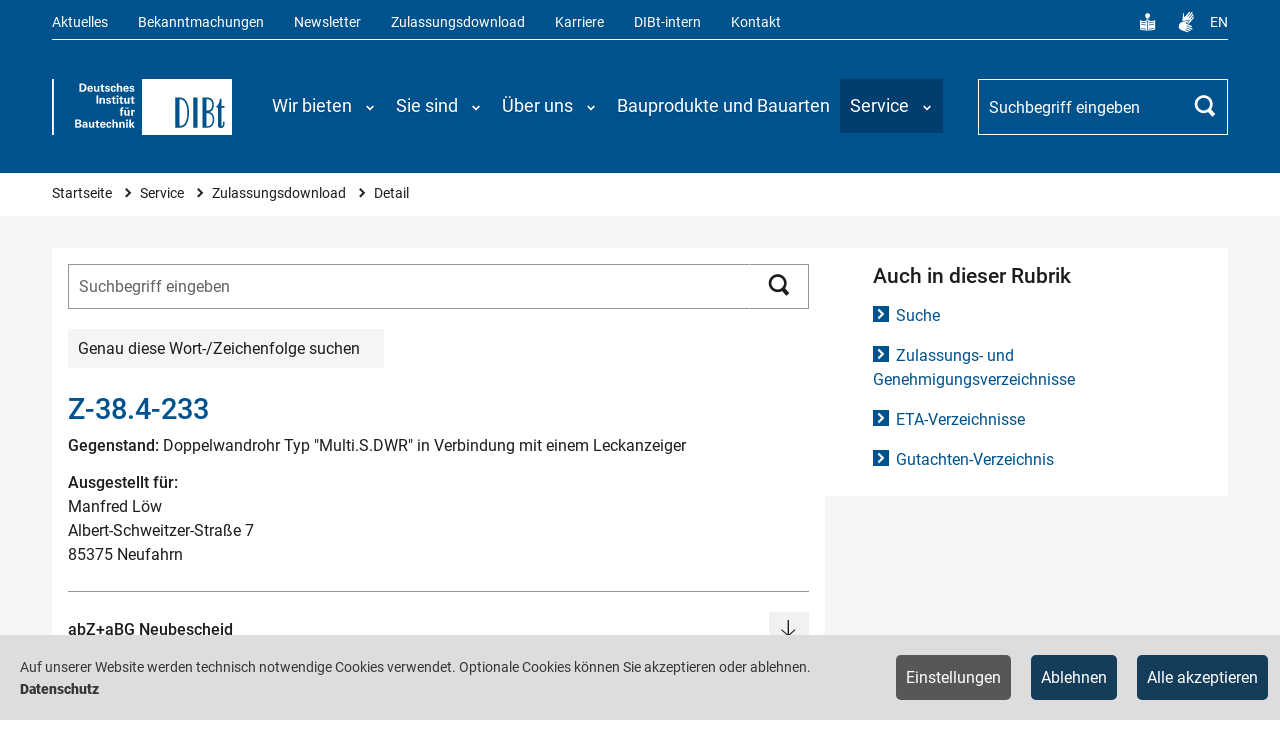

--- FILE ---
content_type: text/html; charset=utf-8
request_url: https://www.dibt.de/de/service/zulassungsdownload/detail/z-384-233
body_size: 16174
content:
<!DOCTYPE html>
<html lang="de">
<head>

<meta charset="utf-8">
<!-- 
	TYPO3: queo Berlin ...Wir wissen, was dahinter steckt.
			<https://www.queo.de>

	This website is powered by TYPO3 - inspiring people to share!
	TYPO3 is a free open source Content Management Framework initially created by Kasper Skaarhoj and licensed under GNU/GPL.
	TYPO3 is copyright 1998-2026 of Kasper Skaarhoj. Extensions are copyright of their respective owners.
	Information and contribution at https://typo3.org/
-->



<title>Detail | DIBt - Deutsches Institut für Bautechnik</title>
<meta name="generator" content="TYPO3 CMS">
<meta name="viewport" content="width=device-width, initial-scale=1.0, user-scalable=no">
<meta property="og:site_name" content="DIBt">
<meta property="og:type" content="website">
<meta property="og:title" content="Detail">


<link rel="stylesheet" href="/_assets/e799cca3073eabb617dfebf5f7cabc53/StyleSheets/Frontend/suggest.css?1764574219" media="all" nonce="qmfvPbksOeJAAx-M3WnrIcd7V7h8OtToiDtaWTSK9OIuVWDqHeM_Hg">
<link rel="stylesheet" href="/_assets/82c8421024bd2ef8eb77ecd7dde27dce/Default/Css/Processed/screen.css?1764574219" media="all" nonce="qmfvPbksOeJAAx-M3WnrIcd7V7h8OtToiDtaWTSK9OIuVWDqHeM_Hg">
<link rel="stylesheet" href="/_assets/82c8421024bd2ef8eb77ecd7dde27dce/Default/Css/Processed/jquery-ui.min.css" media="all" nonce="qmfvPbksOeJAAx-M3WnrIcd7V7h8OtToiDtaWTSK9OIuVWDqHeM_Hg">



<script src="/_assets/82c8421024bd2ef8eb77ecd7dde27dce/Default/JavaScript/Frameworks/jquery-3.1.1.min.js?1764574219" nonce="qmfvPbksOeJAAx-M3WnrIcd7V7h8OtToiDtaWTSK9OIuVWDqHeM_Hg"></script>


<meta property="og:url" content="https://www.dibt.de/de/service/zulassungsdownload/detail/z-384-233" /><link rel="canonical" href="https://www.dibt.de/de/service/zulassungsdownload/detail/z-384-233"><link rel="preload" as="style" href="https://www.dibt.de/cookie-optin/siteroot-1/cookieOptin.css?1765871259" media="all" crossorigin="anonymous">
<link rel="stylesheet" href="https://www.dibt.de/cookie-optin/siteroot-1/cookieOptin.css?1765871259" media="all" crossorigin="anonymous">
<script id="cookieOptinData" type="application/json">{"cookieGroups":[{"groupName":"essential","label":"Notwendige Cookies","description":"Technisch notwendige Cookies werden f\u00fcr grundlegende Funktionen der Website ben\u00f6tigt. Dadurch ist gew\u00e4hrleistet, dass die Website einwandfrei funktioniert.","required":true,"cookieData":[{"Name":"SgCookieOptin.lastPreferences","Provider":"www.dibt.de","Purpose":"Dieser Wert speichert Ihre Consent-Einstellungen. Unter anderem eine zuf\u00e4llig generierte ID, f\u00fcr die historische Speicherung Ihrer vorgenommen Einstellungen, falls der Webseiten-Betreiber dies eingestellt hat.","Lifetime":"1 Jahr","index":0,"crdate":1731412827,"tstamp":1765871258,"pseudo":false},{"Name":"__Secure-typo3nonce_#","Provider":"www.dibt.de","Purpose":"CSRF-Token zur Verhinderung von Cross-Site-Requests.","Lifetime":"Sitzung","index":1,"crdate":1731418563,"tstamp":1765871258,"pseudo":false},{"Name":"","Provider":"","Purpose":"","Lifetime":"","index":2,"crdate":"","tstamp":"","pseudo":true}],"scriptData":[],"loadingHTML":"","loadingJavaScript":""},{"groupName":"iframes","label":"Optionale Cookies","description":"Die optionalen Cookies erm\u00f6glichen Ihnen eine verbesserte Nutzererfahrung auf der DIBt-Website, z.B. den Zugriff auf externe Inhalte.","required":false,"cookieData":[{"Name":"__cf_bm","Provider":"Vimeo","Purpose":"Dieser Cookie wird verwendet, um zwischen Menschen und Bots zu unterscheiden. Dies ist vorteilhaft f\u00fcr die Webseite, um g\u00fcltige Berichte \u00fcber die Nutzung ihrer Webseite zu erstellen.","Lifetime":"1 Stunde","index":0,"crdate":1731504096,"tstamp":1765871258,"pseudo":false},{"Name":"_cfuvid","Provider":"Vimeo","Purpose":"Dieses Cookie ist ein Teil der Dienste von Cloudflare - einschlie\u00dflich Lastverteilung, Bereitstellung von Website-Inhalten und Bereitstellung einer DNS-Verbindung f\u00fcr Website-Betreiber.","Lifetime":"Sitzung","index":1,"crdate":1731504096,"tstamp":1765871258,"pseudo":false},{"Name":"","Provider":"","Purpose":"","Lifetime":"","index":2,"crdate":"","tstamp":"","pseudo":true}]}],"cssData":{"color_box":"#FFFFFF","color_headline":"#373737","color_text":"#373737","color_confirmation_background":"#2E6B96","color_confirmation_text":"#FFFFFF","color_checkbox":"#143D59","color_checkbox_required":"#575757","color_button_all":"#143D59","color_button_all_hover":"#2E6B96","color_button_all_text":"#FFFFFF","color_button_specific":"#575757","color_button_specific_hover":"#929292","color_button_specific_text":"#FFFFFF","color_button_essential":"#575757","color_button_essential_hover":"#929292","color_button_essential_text":"#FFFFFF","color_button_close":"#FFFFFF","color_button_close_hover":"#FFFFFF","color_button_close_text":"#373737","color_list":"#575757","color_list_text":"#FFFFFF","color_table":"#FFFFFF","color_Table_data_text":"#373737","color_table_header":"#F3F3F3","color_table_header_text":"#373737","color_full_box":"#143D59","color_full_headline":"#FFFFFF","color_full_text":"#FFFFFF","color_full_button_close":"#143D59","color_full_button_close_hover":"#143D59","color_full_button_close_text":"#FFFFFF","iframe_color_consent_box_background":"#dedede","iframe_color_button_load_one":"#00528d","iframe_color_button_load_one_hover":"#2E6B96","iframe_color_button_load_one_text":"#FFFFFF","iframe_color_open_settings":"#000000","banner_color_box":"#DDDDDD","banner_color_text":"#373737","banner_color_link_text":"#373737","banner_color_button_settings":"#575757","banner_color_button_settings_hover":"#929292","banner_color_button_settings_text":"#FFFFFF","banner_color_button_accept_essential":"#143d59","banner_color_button_accept_essential_hover":"#2e6b96","banner_color_button_accept_essential_text":"#FFFFFF","banner_color_button_accept":"#143d59","banner_color_button_accept_hover":"#2e6b96","banner_color_button_accept_text":"#FFFFFF","color_fingerprint_image":"#FFFFFF","color_fingerprint_background":"#143D59"},"footerLinks":[{"url":"https:\/\/www.dibt.de\/de\/datenschutz?disableOptIn=1&cHash=ab6e1a49443e737d15e30b93abd105a1","name":"Datenschutz","uid":17,"index":0}],"iFrameGroup":{"groupName":"iframes","label":"Optionale Cookies","description":"Die optionalen Cookies erm\u00f6glichen Ihnen eine verbesserte Nutzererfahrung auf der DIBt-Website, z.B. den Zugriff auf externe Inhalte.","required":false,"cookieData":[{"Name":"__cf_bm","Provider":"Vimeo","Purpose":"Dieser Cookie wird verwendet, um zwischen Menschen und Bots zu unterscheiden. Dies ist vorteilhaft f\u00fcr die Webseite, um g\u00fcltige Berichte \u00fcber die Nutzung ihrer Webseite zu erstellen.","Lifetime":"1 Stunde","index":0,"crdate":1731504096,"tstamp":1765871258,"pseudo":false},{"Name":"_cfuvid","Provider":"Vimeo","Purpose":"Dieses Cookie ist ein Teil der Dienste von Cloudflare - einschlie\u00dflich Lastverteilung, Bereitstellung von Website-Inhalten und Bereitstellung einer DNS-Verbindung f\u00fcr Website-Betreiber.","Lifetime":"Sitzung","index":1,"crdate":1731504096,"tstamp":1765871258,"pseudo":false},{"Name":"","Provider":"","Purpose":"","Lifetime":"","index":2,"crdate":"","tstamp":"","pseudo":true}]},"settings":{"banner_enable":true,"banner_force_min_width":0,"version":2,"banner_position":0,"banner_show_settings_button":true,"cookie_lifetime":365,"session_only_essential_cookies":false,"iframe_enabled":true,"minify_generated_data":true,"show_button_close":false,"activate_testing_mode":false,"disable_powered_by":true,"disable_for_this_language":false,"set_cookie_for_domain":"","save_history_webhook":"https:\/\/www.dibt.de\/?saveOptinHistory","cookiebanner_whitelist_regex":"","banner_show_again_interval":14,"identifier":1,"language":0,"render_assets_inline":false,"consider_do_not_track":false,"domains_to_delete_cookies_for":"","subdomain_support":false,"overwrite_baseurl":"https:\/\/www.dibt.de\/","unified_cookie_name":true,"disable_usage_statistics":false,"fingerprint_position":1,"iframe_replacement_background_image":"","monochrome_enabled":false,"show_fingerprint":true,"disable_automatic_loading":false,"auto_action_for_bots":2},"textEntries":{"header":"Datenschutzeinstellungen","description":"Auf unserer Website werden Cookies verwendet. Einige davon werden zwingend ben\u00f6tigt, w\u00e4hrend es uns andere erm\u00f6glichen, Ihnen externe Inhalte zur Verf\u00fcgung zu stellen.","accept_all_text":"Alle akzeptieren","accept_specific_text":"Speichern & schlie\u00dfen","accept_essential_text":"Nur essenzielle Cookies akzeptieren","extend_box_link_text":"Weitere Informationen anzeigen","extend_box_link_text_close":"Weitere Informationen verstecken","extend_table_link_text":"Cookie-Informationen anzeigen","extend_table_link_text_close":"Cookie-Informationen verstecken","cookie_name_text":"Name","cookie_provider_text":"Anbieter","cookie_purpose_text":"Zweck","cookie_lifetime_text":"Laufzeit","iframe_button_allow_all_text":"Alle externen Inhalte erlauben","iframe_button_allow_one_text":"Einmalig erlauben","iframe_button_reject_text":"Nicht erlauben","iframe_button_load_one_text":"Diesen externen Inhalt laden","iframe_open_settings_text":"Weitere Einstellungen","iframe_button_load_one_description":"","banner_button_accept_text":"Alle akzeptieren","banner_button_accept_essential_text":"Ablehnen","banner_button_settings_text":"Einstellungen","banner_description":"Auf unserer Website werden technisch notwendige Cookies verwendet. Optionale Cookies k\u00f6nnen Sie akzeptieren oder ablehnen.","save_confirmation_text":"Cookie-Einstellungen erfolgreich gespeichert","user_hash_text":"User-Hash","dependent_groups_text":"Abh\u00e4ngig von:"},"placeholders":{"iframe_consent_description":"<p class=\"sg-cookie-optin-box-flash-message\"><\/p>"},"mustacheData":{"template":{"template_html":"<!--googleoff: index-->\n<div data-nosnippet class=\"sg-cookie-optin-box sg-cookie-optin-box-new\">\n\t<div class=\"sg-cookie-optin-box-new-upper\">\n\t\t{{#settings.show_button_close}}\n\t\t\t<span class=\"sg-cookie-optin-box-close-button\">\u2715<\/span>\n\t\t{{\/settings.show_button_close}}\n\n\t\t<strong class=\"sg-cookie-optin-box-header\">{{{textEntries.header}}}<\/strong>\n\t\t<p class=\"sg-cookie-optin-box-description\">{{{textEntries.description}}}<\/p>\n\t<\/div>\n\n\t<div class=\"sg-cookie-optin-box-new-lower\">\n\t\t<ul class=\"sg-cookie-optin-box-cookie-list\" aria-hidden=\"true\">\n\t\t\t{{#cookieGroups}}\n\t\t\t\t<li class=\"sg-cookie-optin-box-cookie-list-item\">\n\t\t\t\t\t<label >\n\t\t\t\t\t\t<input  class=\"sg-cookie-optin-checkbox\"\n\t\t\t\t\t\t   type=\"checkbox\"\n\t\t\t\t\t\t   name=\"cookies[]\"\n\t\t\t\t\t\t   value=\"{{groupName}}\"\n\t\t\t\t\t\t   {{#required}}checked=\"1\"{{\/required}}\n\t\t\t\t\t\t   {{#required}}disabled=\"1\"{{\/required}}>\n\t\t\t\t\t\t<span class=\"sg-cookie-optin-checkbox-label\" role=\"checkbox\"\n\t\t\t\t\t\t\t{{#required}}aria-checked=\"true\"{{\/required}}\n\t\t\t\t\t\t\t{{^required}}aria-checked=\"false\"{{\/required}}>{{{label}}}<\/span>\n\t\t\t\t\t<\/label>\n\n\t\t\t\t\t<p class=\"sg-cookie-optin-checkbox-description\">{{{description}}}<\/p>\n\t\t\t\t\t{{#dependentGroups}}\n\t\t\t\t\t\t<div class=\"sg-cookie-optin-dependent-groups\">{{{textEntries.dependent_groups_text}}} {{dependentGroupTitles}}<\/div>\n\t\t\t\t\t{{\/dependentGroups}}\n\n\t\t\t\t\t<div class=\"sg-cookie-optin-box-cookie-detail-sublist\" aria-hidden=\"true\">\n\t\t\t\t\t\t{{#cookieData}}\n\t\t\t\t\t\t\t<div class=\"sg-cookie-optin-box-cookie-detail-sublist-item {{#pseudo}}sg-cookie-optin-box-cookie-detail-sublist-item-pseudo{{\/pseudo}}\">\n\t\t\t\t\t\t\t\t{{^pseudo}}\n\t\t\t\t\t\t\t\t\t<table>\n\t\t\t\t\t\t\t\t\t\t<tbody>\n\t\t\t\t\t\t\t\t\t\t\t<tr>\n\t\t\t\t\t\t\t\t\t\t\t\t<th>{{{textEntries.cookie_name_text}}}<\/th>\n\t\t\t\t\t\t\t\t\t\t\t\t<td>{{{Name}}}<\/td>\n\t\t\t\t\t\t\t\t\t\t\t<\/tr>\n\t\t\t\t\t\t\t\t\t\t\t<tr>\n\t\t\t\t\t\t\t\t\t\t\t\t<th>{{{textEntries.cookie_provider_text}}}<\/th>\n\t\t\t\t\t\t\t\t\t\t\t\t<td>{{{Provider}}}<\/td>\n\t\t\t\t\t\t\t\t\t\t\t<\/tr>\n\t\t\t\t\t\t\t\t\t\t\t<tr>\n\t\t\t\t\t\t\t\t\t\t\t\t<th>{{{textEntries.cookie_lifetime_text}}}<\/th>\n\t\t\t\t\t\t\t\t\t\t\t\t<td>{{{Lifetime}}}<\/td>\n\t\t\t\t\t\t\t\t\t\t\t<\/tr>\n\t\t\t\t\t\t\t\t\t\t\t<tr>\n\t\t\t\t\t\t\t\t\t\t\t\t<th>{{{textEntries.cookie_purpose_text}}}<\/th>\n\t\t\t\t\t\t\t\t\t\t\t\t<td class=\"sg-cookie-optin-box-table-reason\">{{{Purpose}}}<\/td>\n\t\t\t\t\t\t\t\t\t\t\t<\/tr>\n\t\t\t\t\t\t\t\t\t\t<\/tbody>\n\t\t\t\t\t\t\t\t\t<\/table>\n\t\t\t\t\t\t\t\t{{\/pseudo}}\n\t\t\t\t\t\t\t<\/div>\n\t\t\t\t\t\t{{\/cookieData}}\n\t\t\t\t\t<\/div>\n\t\t\t\t<\/li>\n\t\t\t{{\/cookieGroups}}\n\t\t<\/ul>\n\n\t\t<a role=\"button\" class=\"sg-cookie-optin-box-sublist-open-more-link\" href=\"#\">{{{textEntries.extend_table_link_text}}}\n\t\t\t<span>\n\t\t\t\t<svg class=\"sg-cookie-optin-box-sublist-open-more-symbol\" fill='currentColor' xmlns='http:\/\/www.w3.org\/2000\/svg'\n\t\t\t\t\t viewBox='0 0 512 512'>\n\t\t\t\t\t<path d='M504 256c0 137-111 248-248 248S8 393 8 256 119 8 256 8s248 111 248 248zM273 369.9l135.5-135.5c9.4-9.4 9.4-24.6 0-33.9l-17-17c-9.4-9.4-24.6-9.4-33.9 0L256 285.1 154.4 183.5c-9.4-9.4-24.6-9.4-33.9 0l-17 17c-9.4 9.4-9.4 24.6 0 33.9L239 369.9c9.4 9.4 24.6 9.4 34 0z'\/>\n\t\t\t\t<\/svg>\n\t\t\t<\/span>\n\t\t<\/a>\n\n\t\t<div class=\"sg-cookie-optin-box-button\">\n\t\t\t<button  class=\"sg-cookie-optin-box-button-accept-essential\">{{{textEntries.accept_essential_text}}}<\/button>\n\t\t\t<button  class=\"sg-cookie-optin-box-button-accept-specific\">{{{textEntries.accept_specific_text}}}<\/button>\n\t\t\t<button  class=\"sg-cookie-optin-box-button-accept-all\">{{{textEntries.accept_all_text}}}<\/button>\n\t\t<\/div>\n\n\t\t<div class=\"sg-cookie-optin-box-footer\">\n\t\t\t<div class=\"sg-cookie-optin-box-footer-links\">\n\t\t\t\t<div class=\"sg-cookie-optin-box-copyright{{#settings.disable_powered_by}} sg-cookie-optin-box-copyright-link-hidden{{\/settings.disable_powered_by}}\">\n\t\t\t\t\t<a  class=\"sg-cookie-optin-box-copyright-link\"\n\t\t\t\t\t   href=\"https:\/\/www.sgalinski.de\/typo3-produkte-webentwicklung\/sgalinski-cookie-optin\/\"\n\t\t\t\t\t   rel=\"noopener\"\n\t\t\t\t\t   target=\"_blank\">\n\t\t\t\t\t\tPowered by sgalinski Cookie Consent\n\t\t\t\t\t<\/a>\n\t\t\t\t\t{{#footerLinks.0}} |{{\/footerLinks.0}}\n\t\t\t\t<\/div>\n\n\t\t\t\t{{#footerLinks}}\n\t\t\t\t\t{{#index}}\n\t\t\t\t\t\t<span class=\"sg-cookie-optin-box-footer-divider\"> | <\/span>\n\t\t\t\t\t{{\/index}}\n\n\t\t\t\t\t<a  class=\"sg-cookie-optin-box-footer-link\" href=\"{{url}}\" target=\"_blank\">{{name}}<\/a>\n\t\t\t\t{{\/footerLinks}}\n\t\t\t<\/div>\n\n\t\t\t<div class=\"sg-cookie-optin-box-footer-user-hash-container\">\n\t\t\t\t{{{textEntries.user_hash_text}}}: <span class=\"sg-cookie-optin-box-footer-user-hash\"><\/span>\n\t\t\t<\/div>\n\t\t<\/div>\n\t<\/div>\n<\/div>\n<!--googleon: index-->\n","template_overwritten":0,"template_selection":1,"markup":"<!--googleoff: index-->\n<div data-nosnippet class=\"sg-cookie-optin-box sg-cookie-optin-box-new\">\n\t<div class=\"sg-cookie-optin-box-new-upper\">\n\n\t\t<strong class=\"sg-cookie-optin-box-header\">Datenschutzeinstellungen<\/strong>\n\t\t<p class=\"sg-cookie-optin-box-description\">Auf unserer Website werden Cookies verwendet. Einige davon werden zwingend ben\u00f6tigt, w\u00e4hrend es uns andere erm\u00f6glichen, Ihnen externe Inhalte zur Verf\u00fcgung zu stellen.<\/p>\n\t<\/div>\n\n\t<div class=\"sg-cookie-optin-box-new-lower\">\n\t\t<ul class=\"sg-cookie-optin-box-cookie-list\" aria-hidden=\"true\">\n\t\t\t\t<li class=\"sg-cookie-optin-box-cookie-list-item\">\n\t\t\t\t\t<label >\n\t\t\t\t\t\t<input  class=\"sg-cookie-optin-checkbox\"\n\t\t\t\t\t\t   type=\"checkbox\"\n\t\t\t\t\t\t   name=\"cookies[]\"\n\t\t\t\t\t\t   value=\"essential\"\n\t\t\t\t\t\t   checked=\"1\"\n\t\t\t\t\t\t   disabled=\"1\">\n\t\t\t\t\t\t<span class=\"sg-cookie-optin-checkbox-label\" role=\"checkbox\"\n\t\t\t\t\t\t\taria-checked=\"true\"\n\t\t\t\t\t\t\t>Notwendige Cookies<\/span>\n\t\t\t\t\t<\/label>\n\n\t\t\t\t\t<p class=\"sg-cookie-optin-checkbox-description\">Technisch notwendige Cookies werden f\u00fcr grundlegende Funktionen der Website ben\u00f6tigt. Dadurch ist gew\u00e4hrleistet, dass die Website einwandfrei funktioniert.<\/p>\n\n\t\t\t\t\t<div class=\"sg-cookie-optin-box-cookie-detail-sublist\" aria-hidden=\"true\">\n\t\t\t\t\t\t\t<div class=\"sg-cookie-optin-box-cookie-detail-sublist-item \">\n\t\t\t\t\t\t\t\t\t<table>\n\t\t\t\t\t\t\t\t\t\t<tbody>\n\t\t\t\t\t\t\t\t\t\t\t<tr>\n\t\t\t\t\t\t\t\t\t\t\t\t<th>Name<\/th>\n\t\t\t\t\t\t\t\t\t\t\t\t<td>SgCookieOptin.lastPreferences<\/td>\n\t\t\t\t\t\t\t\t\t\t\t<\/tr>\n\t\t\t\t\t\t\t\t\t\t\t<tr>\n\t\t\t\t\t\t\t\t\t\t\t\t<th>Anbieter<\/th>\n\t\t\t\t\t\t\t\t\t\t\t\t<td>www.dibt.de<\/td>\n\t\t\t\t\t\t\t\t\t\t\t<\/tr>\n\t\t\t\t\t\t\t\t\t\t\t<tr>\n\t\t\t\t\t\t\t\t\t\t\t\t<th>Laufzeit<\/th>\n\t\t\t\t\t\t\t\t\t\t\t\t<td>1 Jahr<\/td>\n\t\t\t\t\t\t\t\t\t\t\t<\/tr>\n\t\t\t\t\t\t\t\t\t\t\t<tr>\n\t\t\t\t\t\t\t\t\t\t\t\t<th>Zweck<\/th>\n\t\t\t\t\t\t\t\t\t\t\t\t<td class=\"sg-cookie-optin-box-table-reason\">Dieser Wert speichert Ihre Consent-Einstellungen. Unter anderem eine zuf\u00e4llig generierte ID, f\u00fcr die historische Speicherung Ihrer vorgenommen Einstellungen, falls der Webseiten-Betreiber dies eingestellt hat.<\/td>\n\t\t\t\t\t\t\t\t\t\t\t<\/tr>\n\t\t\t\t\t\t\t\t\t\t<\/tbody>\n\t\t\t\t\t\t\t\t\t<\/table>\n\t\t\t\t\t\t\t<\/div>\n\t\t\t\t\t\t\t<div class=\"sg-cookie-optin-box-cookie-detail-sublist-item \">\n\t\t\t\t\t\t\t\t\t<table>\n\t\t\t\t\t\t\t\t\t\t<tbody>\n\t\t\t\t\t\t\t\t\t\t\t<tr>\n\t\t\t\t\t\t\t\t\t\t\t\t<th>Name<\/th>\n\t\t\t\t\t\t\t\t\t\t\t\t<td>__Secure-typo3nonce_#<\/td>\n\t\t\t\t\t\t\t\t\t\t\t<\/tr>\n\t\t\t\t\t\t\t\t\t\t\t<tr>\n\t\t\t\t\t\t\t\t\t\t\t\t<th>Anbieter<\/th>\n\t\t\t\t\t\t\t\t\t\t\t\t<td>www.dibt.de<\/td>\n\t\t\t\t\t\t\t\t\t\t\t<\/tr>\n\t\t\t\t\t\t\t\t\t\t\t<tr>\n\t\t\t\t\t\t\t\t\t\t\t\t<th>Laufzeit<\/th>\n\t\t\t\t\t\t\t\t\t\t\t\t<td>Sitzung<\/td>\n\t\t\t\t\t\t\t\t\t\t\t<\/tr>\n\t\t\t\t\t\t\t\t\t\t\t<tr>\n\t\t\t\t\t\t\t\t\t\t\t\t<th>Zweck<\/th>\n\t\t\t\t\t\t\t\t\t\t\t\t<td class=\"sg-cookie-optin-box-table-reason\">CSRF-Token zur Verhinderung von Cross-Site-Requests.<\/td>\n\t\t\t\t\t\t\t\t\t\t\t<\/tr>\n\t\t\t\t\t\t\t\t\t\t<\/tbody>\n\t\t\t\t\t\t\t\t\t<\/table>\n\t\t\t\t\t\t\t<\/div>\n\t\t\t\t\t\t\t<div class=\"sg-cookie-optin-box-cookie-detail-sublist-item sg-cookie-optin-box-cookie-detail-sublist-item-pseudo\">\n\t\t\t\t\t\t\t<\/div>\n\t\t\t\t\t<\/div>\n\t\t\t\t<\/li>\n\t\t\t\t<li class=\"sg-cookie-optin-box-cookie-list-item\">\n\t\t\t\t\t<label >\n\t\t\t\t\t\t<input  class=\"sg-cookie-optin-checkbox\"\n\t\t\t\t\t\t   type=\"checkbox\"\n\t\t\t\t\t\t   name=\"cookies[]\"\n\t\t\t\t\t\t   value=\"iframes\"\n\t\t\t\t\t\t   \n\t\t\t\t\t\t   >\n\t\t\t\t\t\t<span class=\"sg-cookie-optin-checkbox-label\" role=\"checkbox\"\n\t\t\t\t\t\t\t\n\t\t\t\t\t\t\taria-checked=\"false\">Optionale Cookies<\/span>\n\t\t\t\t\t<\/label>\n\n\t\t\t\t\t<p class=\"sg-cookie-optin-checkbox-description\">Die optionalen Cookies erm\u00f6glichen Ihnen eine verbesserte Nutzererfahrung auf der DIBt-Website, z.B. den Zugriff auf externe Inhalte.<\/p>\n\n\t\t\t\t\t<div class=\"sg-cookie-optin-box-cookie-detail-sublist\" aria-hidden=\"true\">\n\t\t\t\t\t\t\t<div class=\"sg-cookie-optin-box-cookie-detail-sublist-item \">\n\t\t\t\t\t\t\t\t\t<table>\n\t\t\t\t\t\t\t\t\t\t<tbody>\n\t\t\t\t\t\t\t\t\t\t\t<tr>\n\t\t\t\t\t\t\t\t\t\t\t\t<th>Name<\/th>\n\t\t\t\t\t\t\t\t\t\t\t\t<td>__cf_bm<\/td>\n\t\t\t\t\t\t\t\t\t\t\t<\/tr>\n\t\t\t\t\t\t\t\t\t\t\t<tr>\n\t\t\t\t\t\t\t\t\t\t\t\t<th>Anbieter<\/th>\n\t\t\t\t\t\t\t\t\t\t\t\t<td>Vimeo<\/td>\n\t\t\t\t\t\t\t\t\t\t\t<\/tr>\n\t\t\t\t\t\t\t\t\t\t\t<tr>\n\t\t\t\t\t\t\t\t\t\t\t\t<th>Laufzeit<\/th>\n\t\t\t\t\t\t\t\t\t\t\t\t<td>1 Stunde<\/td>\n\t\t\t\t\t\t\t\t\t\t\t<\/tr>\n\t\t\t\t\t\t\t\t\t\t\t<tr>\n\t\t\t\t\t\t\t\t\t\t\t\t<th>Zweck<\/th>\n\t\t\t\t\t\t\t\t\t\t\t\t<td class=\"sg-cookie-optin-box-table-reason\">Dieser Cookie wird verwendet, um zwischen Menschen und Bots zu unterscheiden. Dies ist vorteilhaft f\u00fcr die Webseite, um g\u00fcltige Berichte \u00fcber die Nutzung ihrer Webseite zu erstellen.<\/td>\n\t\t\t\t\t\t\t\t\t\t\t<\/tr>\n\t\t\t\t\t\t\t\t\t\t<\/tbody>\n\t\t\t\t\t\t\t\t\t<\/table>\n\t\t\t\t\t\t\t<\/div>\n\t\t\t\t\t\t\t<div class=\"sg-cookie-optin-box-cookie-detail-sublist-item \">\n\t\t\t\t\t\t\t\t\t<table>\n\t\t\t\t\t\t\t\t\t\t<tbody>\n\t\t\t\t\t\t\t\t\t\t\t<tr>\n\t\t\t\t\t\t\t\t\t\t\t\t<th>Name<\/th>\n\t\t\t\t\t\t\t\t\t\t\t\t<td>_cfuvid<\/td>\n\t\t\t\t\t\t\t\t\t\t\t<\/tr>\n\t\t\t\t\t\t\t\t\t\t\t<tr>\n\t\t\t\t\t\t\t\t\t\t\t\t<th>Anbieter<\/th>\n\t\t\t\t\t\t\t\t\t\t\t\t<td>Vimeo<\/td>\n\t\t\t\t\t\t\t\t\t\t\t<\/tr>\n\t\t\t\t\t\t\t\t\t\t\t<tr>\n\t\t\t\t\t\t\t\t\t\t\t\t<th>Laufzeit<\/th>\n\t\t\t\t\t\t\t\t\t\t\t\t<td>Sitzung<\/td>\n\t\t\t\t\t\t\t\t\t\t\t<\/tr>\n\t\t\t\t\t\t\t\t\t\t\t<tr>\n\t\t\t\t\t\t\t\t\t\t\t\t<th>Zweck<\/th>\n\t\t\t\t\t\t\t\t\t\t\t\t<td class=\"sg-cookie-optin-box-table-reason\">Dieses Cookie ist ein Teil der Dienste von Cloudflare - einschlie\u00dflich Lastverteilung, Bereitstellung von Website-Inhalten und Bereitstellung einer DNS-Verbindung f\u00fcr Website-Betreiber.<\/td>\n\t\t\t\t\t\t\t\t\t\t\t<\/tr>\n\t\t\t\t\t\t\t\t\t\t<\/tbody>\n\t\t\t\t\t\t\t\t\t<\/table>\n\t\t\t\t\t\t\t<\/div>\n\t\t\t\t\t\t\t<div class=\"sg-cookie-optin-box-cookie-detail-sublist-item sg-cookie-optin-box-cookie-detail-sublist-item-pseudo\">\n\t\t\t\t\t\t\t<\/div>\n\t\t\t\t\t<\/div>\n\t\t\t\t<\/li>\n\t\t<\/ul>\n\n\t\t<a role=\"button\" class=\"sg-cookie-optin-box-sublist-open-more-link\" href=\"#\">Cookie-Informationen anzeigen\n\t\t\t<span>\n\t\t\t\t<svg class=\"sg-cookie-optin-box-sublist-open-more-symbol\" fill='currentColor' xmlns='http:\/\/www.w3.org\/2000\/svg'\n\t\t\t\t\t viewBox='0 0 512 512'>\n\t\t\t\t\t<path d='M504 256c0 137-111 248-248 248S8 393 8 256 119 8 256 8s248 111 248 248zM273 369.9l135.5-135.5c9.4-9.4 9.4-24.6 0-33.9l-17-17c-9.4-9.4-24.6-9.4-33.9 0L256 285.1 154.4 183.5c-9.4-9.4-24.6-9.4-33.9 0l-17 17c-9.4 9.4-9.4 24.6 0 33.9L239 369.9c9.4 9.4 24.6 9.4 34 0z'\/>\n\t\t\t\t<\/svg>\n\t\t\t<\/span>\n\t\t<\/a>\n\n\t\t<div class=\"sg-cookie-optin-box-button\">\n\t\t\t<button  class=\"sg-cookie-optin-box-button-accept-essential\">Nur essenzielle Cookies akzeptieren<\/button>\n\t\t\t<button  class=\"sg-cookie-optin-box-button-accept-specific\">Speichern & schlie\u00dfen<\/button>\n\t\t\t<button  class=\"sg-cookie-optin-box-button-accept-all\">Alle akzeptieren<\/button>\n\t\t<\/div>\n\n\t\t<div class=\"sg-cookie-optin-box-footer\">\n\t\t\t<div class=\"sg-cookie-optin-box-footer-links\">\n\t\t\t\t<div class=\"sg-cookie-optin-box-copyright sg-cookie-optin-box-copyright-link-hidden\">\n\t\t\t\t\t<a  class=\"sg-cookie-optin-box-copyright-link\"\n\t\t\t\t\t   href=\"https:\/\/www.sgalinski.de\/typo3-produkte-webentwicklung\/sgalinski-cookie-optin\/\"\n\t\t\t\t\t   rel=\"noopener\"\n\t\t\t\t\t   target=\"_blank\">\n\t\t\t\t\t\tPowered by sgalinski Cookie Consent\n\t\t\t\t\t<\/a>\n\t\t\t\t\t |\n\t\t\t\t<\/div>\n\n\n\t\t\t\t\t<a  class=\"sg-cookie-optin-box-footer-link\" href=\"https:\/\/www.dibt.de\/de\/datenschutz?disableOptIn=1&amp;cHash=ab6e1a49443e737d15e30b93abd105a1\" target=\"_blank\">Datenschutz<\/a>\n\t\t\t<\/div>\n\n\t\t\t<div class=\"sg-cookie-optin-box-footer-user-hash-container\">\n\t\t\t\tUser-Hash: <span class=\"sg-cookie-optin-box-footer-user-hash\"><\/span>\n\t\t\t<\/div>\n\t\t<\/div>\n\t<\/div>\n<\/div>\n<!--googleon: index-->\n"},"banner":{"banner_html":"<div class=\"sg-cookie-optin-banner {{^settings.banner_position}}sg-cookie-optin-banner-bottom{{\/settings.banner_position}}\">\r\n\t<div class=\"sg-cookie-optin-box\">\r\n\t\t<div class=\"sg-cookie-optin-banner-content\">\r\n\t\t\t<p class=\"sg-cookie-optin-banner-description\">\r\n\t\t\t\t{{{textEntries.banner_description}}}\r\n\r\n\t\t\t\t{{#footerLinks}}\r\n\t\t\t\t\t{{#index}}\r\n\t\t\t\t\t\t(\r\n\t\t\t\t\t{{\/index}}\r\n\t\t\t\t{{\/footerLinks}}\r\n\r\n\t\t\t\t{{#footerLinks}}\r\n\t\t\t\t\t{{#index}}\r\n\t\t\t\t\t\t<span class=\"sg-cookie-optin-box-footer-divider\"> | <\/span>\r\n\t\t\t\t\t{{\/index}}\r\n\r\n\t\t\t\t\t<a class=\"sg-cookie-optin-box-footer-link\" href=\"{{url}}\" target=\"_blank\">{{{name}}}<\/a>\r\n\t\t\t\t{{\/footerLinks}}\r\n\r\n\t\t\t\t{{#footerLinks}}\r\n\t\t\t\t\t{{#index}}\r\n\t\t\t\t\t\t)\r\n\t\t\t\t\t{{\/index}}\r\n\t\t\t\t{{\/footerLinks}}\r\n\t\t\t<\/p>\r\n\r\n\t\t\t<div class=\"sg-cookie-optin-banner-button\">\r\n\t\t\t\t{{#settings.banner_show_settings_button}}\r\n\t\t\t\t\t<button class=\"sg-cookie-optin-banner-button-settings\">{{{textEntries.banner_button_settings_text}}}<\/button>\r\n\t\t\t\t{{\/settings.banner_show_settings_button}}\r\n\r\n\t\t\t\t<button class=\"sg-cookie-optin-banner-button-accept-essential\">{{{textEntries.banner_button_accept_essential_text}}}<\/button>\r\n\t\t\t\t<button class=\"sg-cookie-optin-banner-button-accept\">{{{textEntries.banner_button_accept_text}}}<\/button>\r\n\t\t\t<\/div>\r\n\t\t<\/div>\r\n\t<\/div>\r\n<\/div>\r\n","banner_overwritten":1,"markup":"<div class=\"sg-cookie-optin-banner sg-cookie-optin-banner-bottom\">\r\n\t<div class=\"sg-cookie-optin-box\">\r\n\t\t<div class=\"sg-cookie-optin-banner-content\">\r\n\t\t\t<p class=\"sg-cookie-optin-banner-description\">\r\n\t\t\t\tAuf unserer Website werden technisch notwendige Cookies verwendet. Optionale Cookies k\u00f6nnen Sie akzeptieren oder ablehnen.\r\n\r\n\r\n\r\n\t\t\t\t\t<a class=\"sg-cookie-optin-box-footer-link\" href=\"https:\/\/www.dibt.de\/de\/datenschutz?disableOptIn=1&amp;cHash=ab6e1a49443e737d15e30b93abd105a1\" target=\"_blank\">Datenschutz<\/a>\r\n\r\n\t\t\t<\/p>\r\n\r\n\t\t\t<div class=\"sg-cookie-optin-banner-button\">\r\n\t\t\t\t\t<button class=\"sg-cookie-optin-banner-button-settings\">Einstellungen<\/button>\r\n\r\n\t\t\t\t<button class=\"sg-cookie-optin-banner-button-accept-essential\">Ablehnen<\/button>\r\n\t\t\t\t<button class=\"sg-cookie-optin-banner-button-accept\">Alle akzeptieren<\/button>\r\n\t\t\t<\/div>\r\n\t\t<\/div>\r\n\t<\/div>\r\n<\/div>\r\n"},"iframe":{"iframe_html":"<div class=\"sg-cookie-optin-box\">\r\n\t{{#settings.show_button_close}}\r\n\t\t<span class=\"sg-cookie-optin-box-close-button\">\u2715<\/span>\r\n\t{{\/settings.show_button_close}}\r\n\r\n\t<strong class=\"sg-cookie-optin-box-header\">{{{iFrameGroup.label}}}<\/strong>\r\n\t<p class=\"sg-cookie-optin-box-description\">{{{iFrameGroup.description}}}<\/p>\r\n\r\n\t<div class=\"sg-cookie-optin-box-button\">\r\n\t\t<button  class=\"sg-cookie-optin-box-button-accept-all\">{{{textEntries.iframe_button_allow_all_text}}}<\/button>\r\n\t\t<button  class=\"sg-cookie-optin-box-button-accept-specific\">{{{textEntries.iframe_button_allow_one_text}}}<\/button>\r\n\t\t<button  class=\"sg-cookie-optin-box-button-iframe-reject\">{{{textEntries.iframe_button_reject_text}}}<\/button>\r\n\t<\/div>\r\n\r\n\t{{{placeholders.iframe_consent_description}}}\r\n\r\n\t<div class=\"sg-cookie-optin-box-footer\">\r\n\t\t<div class=\"sg-cookie-optin-box-copyright\">\r\n\t\t\t<a  class=\"sg-cookie-optin-box-copyright-link{{#settings.disable_powered_by}} sg-cookie-optin-box-copyright-link-hidden{{\/settings.disable_powered_by}}\"\r\n\t\t\t   href=\"https:\/\/www.sgalinski.de\/typo3-produkte-webentwicklung\/sgalinski-cookie-optin\/\"\r\n\t\t\t   rel=\"noopener\"\r\n\t\t\t   target=\"_blank\">\r\n\t\t\t\tPowered by<br>sgalinski Cookie Consent\r\n\t\t\t<\/a>\r\n\t\t<\/div>\r\n\r\n\t\t<div class=\"sg-cookie-optin-box-footer-links\">\r\n\t\t\t{{#footerLinks}}\r\n\t\t\t{{#index}}\r\n\t\t\t<span class=\"sg-cookie-optin-box-footer-divider\"> | <\/span>\r\n\t\t\t{{\/index}}\r\n\t\t\t<a  class=\"sg-cookie-optin-box-footer-link\" href=\"{{url}}\" target=\"_blank\">{{{name}}}<\/a>\r\n\t\t\t{{\/footerLinks}}\r\n\t\t<\/div>\r\n\t<\/div>\r\n<\/div>\r\n","iframe_overwritten":1,"markup":"<div class=\"sg-cookie-optin-box\">\r\n\r\n\t<strong class=\"sg-cookie-optin-box-header\">Optionale Cookies<\/strong>\r\n\t<p class=\"sg-cookie-optin-box-description\">Die optionalen Cookies erm\u00f6glichen Ihnen eine verbesserte Nutzererfahrung auf der DIBt-Website, z.B. den Zugriff auf externe Inhalte.<\/p>\r\n\r\n\t<div class=\"sg-cookie-optin-box-button\">\r\n\t\t<button  class=\"sg-cookie-optin-box-button-accept-all\">Alle externen Inhalte erlauben<\/button>\r\n\t\t<button  class=\"sg-cookie-optin-box-button-accept-specific\">Einmalig erlauben<\/button>\r\n\t\t<button  class=\"sg-cookie-optin-box-button-iframe-reject\">Nicht erlauben<\/button>\r\n\t<\/div>\r\n\r\n\t<p class=\"sg-cookie-optin-box-flash-message\"><\/p>\r\n\r\n\t<div class=\"sg-cookie-optin-box-footer\">\r\n\t\t<div class=\"sg-cookie-optin-box-copyright\">\r\n\t\t\t<a  class=\"sg-cookie-optin-box-copyright-link sg-cookie-optin-box-copyright-link-hidden\"\r\n\t\t\t   href=\"https:\/\/www.sgalinski.de\/typo3-produkte-webentwicklung\/sgalinski-cookie-optin\/\"\r\n\t\t\t   rel=\"noopener\"\r\n\t\t\t   target=\"_blank\">\r\n\t\t\t\tPowered by<br>sgalinski Cookie Consent\r\n\t\t\t<\/a>\r\n\t\t<\/div>\r\n\r\n\t\t<div class=\"sg-cookie-optin-box-footer-links\">\r\n\t\t\t<a  class=\"sg-cookie-optin-box-footer-link\" href=\"https:\/\/www.dibt.de\/de\/datenschutz?disableOptIn=1&amp;cHash=ab6e1a49443e737d15e30b93abd105a1\" target=\"_blank\">Datenschutz<\/a>\r\n\t\t<\/div>\r\n\t<\/div>\r\n<\/div>\r\n"},"iframeReplacement":{"iframe_replacement_html":"<button class=\"sg-cookie-optin-iframe-consent-accept\">Externer Inhalt: {{{textEntries.iframe_button_load_one_text}}}<\/button>\r\n{{{placeholders.iframe_consent_description}}}\r\n<a class=\"sg-cookie-optin-iframe-consent-link\">{{{textEntries.iframe_open_settings_text}}}<\/a>\r\n","iframe_replacement_overwritten":1,"markup":"<button class=\"sg-cookie-optin-iframe-consent-accept\">Externer Inhalt: Diesen externen Inhalt laden<\/button>\r\n<p class=\"sg-cookie-optin-box-flash-message\"><\/p>\r\n<a class=\"sg-cookie-optin-iframe-consent-link\">Weitere Einstellungen<\/a>\r\n"},"iframeWhitelist":{"iframe_whitelist_regex":"^https:\\\/\\\/www\\.google\\.com\\\/recaptcha\\\/","markup":"^https:\\\/\\\/www\\.google\\.com\\\/recaptcha\\\/"},"services":{"vimeo":{"rendered":"<style>\r\n.main {\r\n  margin: auto;\r\n  width: 70%;\r\n  height: 50%;\r\n  padding: 0.8em;\r\n  font-size: 0.8rem;\r\n}\r\n\r\n\/* Use a media query to add a break point at 800px: *\/\r\n@media screen and (max-width:800px) {\r\n   .main {\r\n    padding: 0.6em;\r\n    width: 100%; \/* The width is 100%, when the viewport is 800px or smaller *\/\r\n    height: 60%;\r\n    font-size: 0.5rem;\r\n  }\r\n}\r\n<\/style>\r\n\r\n<div class=\"main\" style=\"background-color: rgba(0, 0, 0, 0.65)\"><p style=\"color:#FFFFFF;\">Der Inhalt hinter diesem Cookie-Opt-In-Dialog wird \u00fcber den Drittanbieter Vimeo bereitgestellt. Beim Laden des externen Inhalts werden optionale Cookies genutzt und Daten an Vimeo und ggf. Dritte \u00fcbertragen. N\u00e4here Informationen erhalten Sie in unseren <a href=\"https:\/\/www.dibt.de\/de\/datenschutz\"  style=\"color:#FFFFFF;font-size: 0.65rem;\"><u>Datenschutzbestimmungen<\/u>.<\/a><\/p>\r\n<button class=\"sg-cookie-optin-iframe-consent-accept\" style=\"height:25%; width:auto; font-size:0.75em; margin: auto;text-align: center;\">Vimeo: Diesen externen Inhalt laden<\/button>\r\n<p class=\"sg-cookie-optin-box-flash-message\"><\/p>\r\n<!-- <button class=\"sg-cookie-optin-iframe-consent-link\" style=\"height:40px;width:300px\">Weitere Einstellungen<\/button> -->\r\n<\/div>","mustache":"<style>\r\n.main {\r\n  margin: auto;\r\n  width: 70%;\r\n  height: 50%;\r\n  padding: 0.8em;\r\n  font-size: 0.8rem;\r\n}\r\n\r\n\/* Use a media query to add a break point at 800px: *\/\r\n@media screen and (max-width:800px) {\r\n   .main {\r\n    padding: 0.6em;\r\n    width: 100%; \/* The width is 100%, when the viewport is 800px or smaller *\/\r\n    height: 60%;\r\n    font-size: 0.5rem;\r\n  }\r\n}\r\n<\/style>\r\n\r\n<div class=\"main\" style=\"background-color: rgba(0, 0, 0, 0.65)\"><p style=\"color:#FFFFFF;\">Der Inhalt hinter diesem Cookie-Opt-In-Dialog wird \u00fcber den Drittanbieter Vimeo bereitgestellt. Beim Laden des externen Inhalts werden optionale Cookies genutzt und Daten an Vimeo und ggf. Dritte \u00fcbertragen. N\u00e4here Informationen erhalten Sie in unseren <a href=\"https:\/\/www.dibt.de\/de\/datenschutz\"  style=\"color:#FFFFFF;font-size: 0.65rem;\"><u>Datenschutzbestimmungen<\/u>.<\/a><\/p>\r\n<button class=\"sg-cookie-optin-iframe-consent-accept\" style=\"height:25%; width:auto; font-size:0.75em; margin: auto;text-align: center;\">Vimeo: {{{textEntries.iframe_button_load_one_text}}}<\/button>\r\n{{{placeholders.iframe_consent_description}}}\r\n<!-- <button class=\"sg-cookie-optin-iframe-consent-link\" style=\"height:40px;width:300px\">{{{textEntries.iframe_open_settings_text}}}<\/button> -->\r\n<\/div>","replacement_html_overwritten":1,"replacement_background_image":"https:\/\/www.dibt.de\/fileadmin\/dibt-website\/Bilder\/Navigation\/Thumbnail_Website_Vimeo.png","regex":"^https\\:\\\/\\\/player\\.vimeo\\.com"},"youtube":{"rendered":"<button class=\"sg-cookie-optin-iframe-consent-accept\">Youtube: Diesen externen Inhalt laden<\/button>\r\n<p class=\"sg-cookie-optin-box-flash-message\"><\/p>\r\n<a class=\"sg-cookie-optin-iframe-consent-link\">Youtube: Weitere Einstellungen<\/a>","mustache":"<button class=\"sg-cookie-optin-iframe-consent-accept\">Youtube: {{{textEntries.iframe_button_load_one_text}}}<\/button>\r\n{{{placeholders.iframe_consent_description}}}\r\n<a class=\"sg-cookie-optin-iframe-consent-link\">Youtube: {{{textEntries.iframe_open_settings_text}}}<\/a>","replacement_html_overwritten":1,"replacement_background_image":"https:\/\/dibt-de-test.dibt.de\/fileadmin\/jahresbericht\/Test1_TS001_Varianten_Ostfluegel_2018-4.png","regex":"^https\\:\\\/\\\/www\\.youtube-nocookie\\.com"},"Google-Maps":{"rendered":"<button class=\"sg-cookie-optin-iframe-consent-accept\">Google-Maps: Diesen externen Inhalt laden<\/button>\r\n<p class=\"sg-cookie-optin-box-flash-message\"><\/p>\r\n<a class=\"sg-cookie-optin-iframe-consent-link\">Google-Maps: Weitere Einstellungen<\/a>","mustache":"<button class=\"sg-cookie-optin-iframe-consent-accept\">Google-Maps: {{{textEntries.iframe_button_load_one_text}}}<\/button>\r\n{{{placeholders.iframe_consent_description}}}\r\n<a class=\"sg-cookie-optin-iframe-consent-link\">Google-Maps: {{{textEntries.iframe_open_settings_text}}}<\/a>","replacement_html_overwritten":1,"replacement_background_image":"","regex":"^https\\:\\\/\\\/www\\.google\\.com\\\/maps\\\/embed"}}}}</script>
<link rel="preload" as="script" href="https://www.dibt.de/cookie-optin/siteroot-1/cookieOptin.js?1765871259" data-ignore="1" crossorigin="anonymous">
					<script src="https://www.dibt.de/cookie-optin/siteroot-1/cookieOptin.js?1765871259" data-ignore="1" crossorigin="anonymous"></script>
<link rel="apple-touch-icon" sizes="180x180" href="/_assets/82c8421024bd2ef8eb77ecd7dde27dce/Default/Favicons/apple-touch-icon.png">
<link rel="icon" type="image/png" sizes="32x32" href="/_assets/82c8421024bd2ef8eb77ecd7dde27dce/Default/Favicons/favicon-32x32.png">
<link rel="icon" type="image/png" sizes="16x16" href="/_assets/82c8421024bd2ef8eb77ecd7dde27dce/Default/Favicons/favicon-16x16.png">
<link rel="manifest" href="/_assets/82c8421024bd2ef8eb77ecd7dde27dce/Default/Favicons/manifest.json">
<link rel="mask-icon" href="/_assets/82c8421024bd2ef8eb77ecd7dde27dce/Default/Favicons/safari-pinned-tab.svg" color="#5bbad5">
<link rel="shortcut icon" href="/_assets/82c8421024bd2ef8eb77ecd7dde27dce/Default/Favicons/favicon.ico">
<meta name="msapplication-config" content="/_assets/82c8421024bd2ef8eb77ecd7dde27dce/Default/Favicons/browserconfig.xml">
<meta name="theme-color" content="#ffffff" data-name="test" >
</head>
<body>




<script nonce="qmfvPbksOeJAAx-M3WnrIcd7V7h8OtToiDtaWTSK9OIuVWDqHeM_Hg">
  var _paq = window._paq = window._paq || [];
  _paq.push(['disableCookies']);
  _paq.push(['trackPageView']);
  _paq.push(['enableLinkTracking']);
  (function () {
    var u = "https://statistics.dibt.de/";
    _paq.push(['setTrackerUrl', u + 'matomo.php']);
    _paq.push(['setSiteId', '1']);
    var d = document, g = d.createElement('script'), s = d.getElementsByTagName('script')[0];
    g.type = 'text/javascript';
    g.async = true;
    g.src = u + 'matomo.js';
    s.parentNode.insertBefore(g, s);
  })();
</script>
<noscript>
  <p><img src="https://statistics.dibt.de/matomo.php?idsite=1&amp;rec=1" style="border:0" alt="" /></p>
</noscript>




    

<header>
    <section class="meta">
        <div class="wrapper">
            <nav id="nav-meta" aria-label="Metanavigation">
                <ul><li class="structure-footer__item"><a href="/de/aktuelles/meldungen">Aktuelles</a></li><li class="structure-footer__item"><a href="/de/service/bekanntmachungen">Bekanntmachungen</a></li><li class="structure-footer__item"><a href="/de/newsletter">Newsletter</a></li><li class="structure-footer__item"><a href="/de/service/zulassungsdownload/suche">Zulassungsdownload</a></li><li class="structure-footer__item"><a href="/de/ueber-uns/karriere">Karriere</a></li><li class="structure-footer__item"><a href="/de/dibt-intern">DIBt-intern</a></li><li class="structure-footer__item"><a href="/de/kontakt">Kontakt</a></li><li class="language"><a href="/de/leichte-sprache" class="leichte-sprache" title="Leichte Sprache" aria-label="Leichte Sprache"><span class="icon" aria-hidden="true"></span></a></li><li class="language"><a href="/de/gebaerdensprache" class="gebaerdensprache" title="Gebärdensprache" aria-label="Gebärdensprache"><span class="icon" aria-hidden="true"></span></a></li><li class="language"> <a href="/en/service/approval-download/detail/z-384-233" lang="en-EN" title="Switch to English version" aria-label="Switch to English version">EN</a> </li></ul>
            </nav>
        </div>
    </section>
    <section class="nav-main-search">
        <div class="wrapper">
            <div id="logo-link">
                <a href="/de/" class="logo" title="Zur Startseite">
<svg xmlns="http://www.w3.org/2000/svg" viewBox="0 0 186.93 57.83" role="img" style="" aria-labelledby="title_logo" nonce="qmfvPbksOeJAAx-M3WnrIcd7V7h8OtToiDtaWTSK9OIuVWDqHeM_Hg">
    <title id="title_logo">Zur Startseite</title>
    <g role="presentation" id="Logo_dibt" data-name="Logo dibt">
        <path d="M163.62,34c3.37-.76,4.46-4,4.46-7.48,0-4.12-2.19-7.4-6.56-7.4h-5.3v31.1H162c4.63,0,6.48-4.54,6.48-8.57,0-3.45-1.09-6.47-4.88-7.56ZM128.1,50.26h5c7.24,0,9.17-8.15,9.17-16.56s-3.87-14.54-8.92-14.54h-5.3ZM176,29.59h3.28V27.91H176V20.42h-1.6c-.59,4.12-1.68,6.89-3.45,7.65v1.51h1.43v17.9c0,2.94,2.1,3.11,3.2,3.11,2.19,0,3.7-1.43,3.7-4.88V44.21h-1.68v.59c.08,3-.59,3.87-1.09,3.87a.58.58,0,0,1-.51-.59ZM151.08,19.16h-4.46v31.1h4.46ZM93.59,0h93.34V57.83H93.59Z" fill="#fff"></path>
        <path d="M160.59,35.39V48.67h1.35c3,0,5-2.94,5-7,0-3.19-1.26-5.8-5-6.3a6.64,6.64,0,0,0-1.35,0" fill="#fff"></path>
        <path d="M161.85,32.53c3.28-.25,4.54-2.61,4.54-5.8,0-3.53-1.6-5.8-5.22-5.8h-.59v11.6Z" fill="#fff"></path>
        <path d="M133.32,21h-.84v27.4h.59c5.3,0,7.49-5.88,7.49-13.78S137.86,21,133.32,21" fill="#fff"></path>
        <path d="M25.76,46.57h1.09c.84,0,1.94,0,1.94,1.18s-.93,1.18-1.77,1.18H25.76Zm0-3.53H27c.59,0,1.51,0,1.51,1.09s-.93,1.09-1.43,1.09H25.76Zm-1.68,7.23h3.11a5.77,5.77,0,0,0,2.19-.34,2.2,2.2,0,0,0,1.26-2,2.06,2.06,0,0,0-1.85-2.1,2.08,2.08,0,0,0,1-.59A1.75,1.75,0,0,0,30.3,44a2.11,2.11,0,0,0-1-1.85,4.8,4.8,0,0,0-2.1-.34H24.07Z" fill="#fff"></path>
        <path d="M35.1,47.49a1.92,1.92,0,0,1-.34,1.43.77.77,0,0,1-.67.34.87.87,0,0,1-.93-.84c0-.67.84-1,1.94-.92m1.85,2.77a9.25,9.25,0,0,1-.17-1.51V46.4a2.31,2.31,0,0,0-.42-1.51,2.84,2.84,0,0,0-2.1-.76,3.1,3.1,0,0,0-1.85.5,1.73,1.73,0,0,0-.67,1.43H33.5a1.64,1.64,0,0,1,.08-.59,1,1,0,0,1,.67-.34c.17,0,.67.08.76.5a2.34,2.34,0,0,1,.08.84,6.14,6.14,0,0,0-2.36.34,2,2,0,0,0-1.26,1.85,1.85,1.85,0,0,0,.5,1.26,2,2,0,0,0,1.51.5,1.94,1.94,0,0,0,1.77-1,3.15,3.15,0,0,0,.08.84Z" fill="#fff"></path>
        <path d="M38.3,44.3V48a2.89,2.89,0,0,0,.34,1.6,2.17,2.17,0,0,0,1.85.84,2,2,0,0,0,1.77-.92v.76H44a.76.76,0,0,1-.08-.42V44.3H42.08v3c0,1,0,1.85-1.09,1.85-.93,0-.93-.76-.93-1.34V44.3Z" fill="#fff"></path>
        <path d="M49.07,49.09h-.59c-.76,0-.76-.34-.76-.92V45.47h1.43V44.3H47.72V42.53L46,43.2V44.3H44.78v1.18H46v3.28c0,.5,0,1.6,1.77,1.6a4.74,4.74,0,0,0,1.35-.17Z" fill="#fff"></path>
        <path d="M51.59,46.65c.08-.67.42-1.34,1.18-1.34,1,0,1,1.09,1,1.34Zm4,1.09a3.66,3.66,0,0,0-.34-2.19,2.52,2.52,0,0,0-2.44-1.43,3,3,0,0,0-1.68.5,3.36,3.36,0,0,0-1.18,2.77,3.07,3.07,0,0,0,.76,2.35,2.84,2.84,0,0,0,2.1.76,3.15,3.15,0,0,0,2.1-.67,2.75,2.75,0,0,0,.59-1.34h-1.6a1,1,0,0,1-1.09.84c-1.18,0-1.18-1.18-1.18-1.6Z" fill="#fff"></path>
        <path d="M61.61,46.4a2.22,2.22,0,0,0-2.44-2.19c-.76,0-2.78.34-2.78,3.11a3.75,3.75,0,0,0,.76,2.35,2.54,2.54,0,0,0,2,.76,2.3,2.3,0,0,0,2.44-2.35H59.93c-.08,1.09-.59,1.18-.84,1.18a.54.54,0,0,1-.42-.17,3.42,3.42,0,0,1-.5-1.85c0-.67.17-1.93.93-1.93s.76.92.84,1.09Z" fill="#fff"></path>
        <path d="M62.7,50.26h1.77V46.65a1.11,1.11,0,0,1,1.09-1.26c1,0,1,1,1,1.34v3.53h1.68V46.65a3.21,3.21,0,0,0-.34-1.6,2.1,2.1,0,0,0-1.77-.84,1.71,1.71,0,0,0-1.68.92V41.77H62.7Z" fill="#fff"></path>
        <path d="M69.77,50.26h1.77V46.82a2,2,0,0,1,.17-.92,1.16,1.16,0,0,1,.93-.5.8.8,0,0,1,.84.5,1,1,0,0,1,.17.67v3.7h1.77V47.07a6.1,6.1,0,0,0-.17-1.77,1.89,1.89,0,0,0-1.85-1.18,2,2,0,0,0-1.94,1.09V44.3H69.77v6Z" fill="#fff"></path>
        <path d="M77,50.26H78.7v-6H77Zm-.08-7h1.85V41.77H76.93Z" fill="#fff"></path>
        <path d="M77,50.26H78.7v-6H77Zm-.08-7h1.85V41.77H76.93Z" fill="#fff" stroke="#fff" stroke-linecap="round" stroke-linejoin="round" stroke-width="0.04" opacity="0"></path>
        <polygon points="80.29 50.26 82.06 50.26 82.06 46.99 83.83 50.26 85.93 50.26 83.75 46.9 85.77 44.3 83.83 44.3 82.06 46.73 82.06 41.77 80.29 41.77 80.29 50.26" fill="#fff"></polygon>
        <polygon points="80.29 50.26 82.06 50.26 82.06 46.99 83.83 50.26 85.93 50.26 83.75 46.9 85.77 44.3 83.83 44.3 82.06 46.73 82.06 41.77 80.29 41.77 80.29 50.26" fill="#fff" stroke="#fff" stroke-linecap="round" stroke-linejoin="round" stroke-width="0.04" opacity="0"></polygon>
        <path d="M71.2,37.91H73V33.12h1.09V31.94H73v-.76c0-.25,0-.76.84-.76a.92.92,0,0,1,.42.08V29.25a5.75,5.75,0,0,0-1-.08c-1.68,0-2,.92-2,1.93v.84h-.93v1.18h.93Z" fill="#fff"></path>
        <path d="M75,31.94v3.7a3.19,3.19,0,0,0,.34,1.6,2.42,2.42,0,0,0,1.85.84,1.88,1.88,0,0,0,1.68-1l.08.84h1.68v-.5c0-.08,0-.25-.08-1.51v-4H78.78v3c0,1,0,1.85-1.09,1.85-.93,0-.93-.84-.93-1.34V31.94Zm1.26-1.09h1.18V29.42H76.25Zm2,0h1.18V29.42H78.27Z" fill="#fff"></path>
        <path d="M82.23,37.91H84V35c0-.76.08-1.68,1.85-1.51v-1.6a1.79,1.79,0,0,0-2,1.18V31.86H82.15c0,.42.08,1.26.08,1.51Z" fill="#fff"></path>
        <rect x="46.21" y="16.89" width="1.77" height="8.57" fill="#fff"></rect>
        <rect x="46.21" y="16.89" width="1.77" height="8.57" fill="#fff" stroke="#fff" stroke-linecap="round" stroke-linejoin="round" stroke-width="0.04" opacity="0"></rect>
        <path d="M49.41,25.47h1.77V22a1.21,1.21,0,0,1,.25-.92.93.93,0,0,1,.84-.5,1,1,0,0,1,.93.5,1.85,1.85,0,0,1,.08.67v3.7H55V22.27a6.1,6.1,0,0,0-.17-1.77A1.89,1.89,0,0,0,53,19.33a2,2,0,0,0-1.94,1.09V19.5H49.41v6Z" fill="#fff"></path>
        <path d="M56.22,23.79A1.55,1.55,0,0,0,56.64,25a2.81,2.81,0,0,0,2,.67c1.85,0,2.78-1,2.78-2,0-.84-.5-1.34-1.6-1.68l-1.09-.25c-.5-.17-.84-.25-.84-.67s.42-.59.84-.59a.75.75,0,0,1,.84.76h1.6c0-1.26-1-1.77-2.27-1.77-1.51,0-2.61.67-2.61,1.85a1.63,1.63,0,0,0,1.51,1.6l1.09.34c.67.17.84.42.84.67s-.34.67-.93.67c-.76,0-1-.42-1-.76Z" fill="#fff"></path>
        <path d="M66.07,24.29h-.59c-.84,0-.84-.34-.84-.92V20.68h1.43V19.58H64.64V17.74L63,18.41v1.18H61.78v1.09H63V24c0,.5,0,1.68,1.77,1.68a5.84,5.84,0,0,0,1.35-.25Z" fill="#fff"></path>
        <path d="M67.16,25.47h1.68v-6H67.16Zm-.08-7h1.85V17H67.08Z" fill="#fff"></path>
        <path d="M67.16,25.47h1.68v-6H67.16Zm-.08-7h1.85V17H67.08Z" fill="#fff" stroke="#fff" stroke-linecap="round" stroke-linejoin="round" stroke-width="0.04" opacity="0"></path>
        <path d="M73.9,24.29h-.59c-.76,0-.76-.34-.76-.92V20.68H74V19.58H72.55V17.74l-1.77.67v1.18H69.69v1.09h1.09V24c0,.5,0,1.68,1.77,1.68a4.63,4.63,0,0,0,1.35-.25Z" fill="#fff"></path>
        <path d="M75,19.5v3.7a3.32,3.32,0,0,0,.34,1.68,2.38,2.38,0,0,0,1.85.76,1.85,1.85,0,0,0,1.68-.92l.08.76h1.68V25c0-.17,0-.34-.08-1.6v-4H78.78v3c0,1,0,1.85-1.09,1.85-.93,0-.93-.76-.93-1.26V19.5Z" fill="#fff"></path>
        <path d="M85.76,24.29h-.59c-.84,0-.84-.34-.84-.92V20.68h1.43V19.58H84.33V17.74l-1.68.67v1.18H81.47v1.09h1.18V24c0,.5,0,1.68,1.77,1.68a5.84,5.84,0,0,0,1.35-.25Z" fill="#fff"></path>
        <path d="M30.47,6a6.18,6.18,0,0,1,1.94.08c1.09.34,1.51,1.43,1.51,2.69a3.23,3.23,0,0,1-.76,2.35c-.5.59-1.18.59-2,.59h-.67Zm-1.85,7.14h2.61c.93,0,1.26-.08,1.6-.08,1.6-.34,3-1.68,3-4.29a4,4,0,0,0-1.51-3.36,5.06,5.06,0,0,0-2.95-.76l-2.78-.08Z" fill="#fff"></path>
        <path d="M38.46,9.5c.08-.76.34-1.34,1.18-1.34,1,0,1,1,1,1.34Zm4,1.09a4.34,4.34,0,0,0-.34-2.19,2.54,2.54,0,0,0-2.44-1.51A3.92,3.92,0,0,0,38,7.4a3.28,3.28,0,0,0-1.18,2.86,3.19,3.19,0,0,0,.76,2.35,3.12,3.12,0,0,0,2.1.67,2.89,2.89,0,0,0,2.1-.67,2,2,0,0,0,.5-1.26h-1.6a1,1,0,0,1-1,.84c-1.18,0-1.18-1.26-1.18-1.6Z" fill="#fff"></path>
        <path d="M43.51,7.14v3.7a2.65,2.65,0,0,0,.42,1.6,2.37,2.37,0,0,0,1.77.84,1.93,1.93,0,0,0,1.77-1l.08.84h1.68v-.42a11,11,0,0,1-.08-1.6v-4H47.39v3c0,1,0,1.85-1.18,1.85-.93,0-.93-.84-.93-1.34V7.14Z" fill="#fff"></path>
        <path d="M54.29,11.85a4.75,4.75,0,0,1-.59.08c-.76,0-.76-.34-.76-.92V8.32h1.43V7.14H52.94V5.38L51.17,6V7.14H50.08V8.32h1.09V11.6c0,.5,0,1.6,1.77,1.6A4.19,4.19,0,0,0,54.29,13Z" fill="#fff"></path>
        <path d="M55,11.35a1.58,1.58,0,0,0,.5,1.18,2.54,2.54,0,0,0,2,.76c1.85,0,2.69-1,2.69-2.1,0-.76-.5-1.34-1.6-1.6l-1-.34c-.59-.17-.84-.25-.84-.59s.34-.59.84-.59a.72.72,0,0,1,.84.67H60C59.93,7.57,59,7,57.74,7c-1.6,0-2.61.76-2.61,1.85,0,1.26,1,1.51,1.51,1.68l1.09.34c.67.17.84.34.84.67s-.34.67-.93.67c-.76,0-1-.42-1-.84Z" fill="#fff"></path>
        <path d="M66.24,9.25A2.33,2.33,0,0,0,63.8,7a2.79,2.79,0,0,0-2.86,3.11,3.44,3.44,0,0,0,.76,2.35,2.52,2.52,0,0,0,2.1.84,2.71,2.71,0,0,0,1.68-.59,2.18,2.18,0,0,0,.76-1.77H64.47c0,1.09-.59,1.18-.76,1.18a.73.73,0,0,1-.5-.25,3,3,0,0,1-.42-1.77c0-.67.08-1.93.93-1.93.67,0,.76.84.76,1.09Z" fill="#fff"></path>
        <path d="M67.25,13.11H69V9.41a1.09,1.09,0,0,1,1.18-1.18c.93,0,.93.92.93,1.26v3.61h1.77V9.5a2.7,2.7,0,0,0-.42-1.68,2.12,2.12,0,0,0-1.68-.76A2,2,0,0,0,69,8V4.54H67.25Z" fill="#fff"></path>
        <path d="M75.83,9.5c0-.76.34-1.34,1.09-1.34,1,0,1,1,1,1.34Zm4,1.09a4.53,4.53,0,0,0-.42-2.19A2.43,2.43,0,0,0,77,6.89a3.32,3.32,0,0,0-1.68.5,3.36,3.36,0,0,0-1.26,2.86,3.59,3.59,0,0,0,.76,2.35,3.25,3.25,0,0,0,2.1.67,2.66,2.66,0,0,0,2.1-.67,1.81,1.81,0,0,0,.59-1.26H78a1,1,0,0,1-1,.84c-1.26,0-1.26-1.26-1.26-1.6Z" fill="#fff"></path>
        <path d="M80.46,11.35a1.58,1.58,0,0,0,.5,1.18,2.54,2.54,0,0,0,2,.76c1.85,0,2.69-1,2.69-2.1,0-.76-.51-1.34-1.6-1.6l-1-.34c-.5-.17-.84-.25-.84-.59s.34-.59.84-.59a.72.72,0,0,1,.84.67h1.6C85.43,7.57,84.5,7,83.24,7c-1.51,0-2.61.76-2.61,1.85,0,1.26,1,1.51,1.51,1.68l1.09.34c.67.17.84.34.84.67s-.34.67-.93.67c-.76,0-1-.42-1-.84Z" fill="#fff"></path>
        <rect width="1.94" height="57.83" fill="#fff"></rect>
    </g>
</svg>

<img src="/_assets/82c8421024bd2ef8eb77ecd7dde27dce/Default/Icons/Icon-Logo-black.svg" width="186" height="57"  class ="print-only"  alt="" ></a>
            </div>
            <nav class="main-nav__wrapper" aria-label="Hauptnavigation">
                <button id="hamburger" title="Menü öffnen/schließen" aria-label="Menü öffnen/schließen" aria-controls="main-nav" aria-expanded="false" tabindex=" ">
                    <span></span>
                    <span></span>
                    <span></span>
                </button>
                <div id="search-icon-mobile-only">
                    <button class="suchIcon" title="Suche öffnen/schließen" aria-label="Suche öffnen/schließen" >
                        <span class="such_item"></span>
                    </button>
                </div>
                
                    <div class="main-nav" id="main-nav" aria-hidden="true">
                        


    <ul id="main-menu" class="sm sm-blue">
        
            
                    <li class="has-mega-menu ">
                        <a href="#navMainMegaMenu2"
                           data-bs-toggle="collapse" role="button" aria-expanded="false" aria-controls="navMainMegaMenu2">
                            <span>Wir bieten<span class="icon" aria-hidden="true"></span></span>
                            <span class="sub-arrow">
                                <span class="icon" aria-hidden="true"></span>
                                <span class="visually-hidden">Menübene auf-/zuklappen</span>
                            </span>
                            <span class="icon-mega" aria-hidden="true"></span>
                        </a>
                        <div class="mega-menu collapse" id="navMainMegaMenu2" data-bs-parent="#main-menu">
                            
                                    
    
        <ul class="level-2" id="leve2-0-21">
    
    <li class="level-2-item has-sub ">
            <div class="menu-item-wrapper">
                <a href="/de/wir-bieten/zulassungen-etas-und-mehr" class="" target="" title="Zulassungen, ETAs und mehr">Zulassungen, ETAs und mehr</a>
                
                    <div class="accordion-icon-wrapper" role="button" tabindex="0" aria-label="Unterebene des Menüs auf-/zuklappen">
                        <div class="accordion-icon"><span class="icon" aria-hidden="true"></span></div>
                    </div>
                
            </div>
            
                <ul class="level-3" id="level3-0-44">
    
        <li>
            <div class="menu-item-wrapper">
                <a href="/de/wir-bieten/zulassungen-etas-und-mehr/abz-abg" class="  " target="" title="Allgemeine bauaufsichtliche Zulassung (abZ)/Allgemeine Bauartgenehmigung (aBG)">
                    Allgemeine bauaufsichtliche Zulassung (abZ)/Allgemeine Bauartgenehmigung (aBG)
                    <span class="icon" aria-hidden="true"></span>
                </a>
            </div>
        </li>
    
        <li>
            <div class="menu-item-wrapper">
                <a href="/de/wir-bieten/zulassungen-etas-und-mehr/zustimmung-im-einzelfall-zie-und-vorhabenbez-bauartgenehmigung-vbg" class="  " target="" title="Zustimmung im Einzelfall (ZiE) und vorhabenbez. Bauartgenehmigung (vBG)">
                    Zustimmung im Einzelfall (ZiE) und vorhabenbez. Bauartgenehmigung (vBG)
                    <span class="icon" aria-hidden="true"></span>
                </a>
            </div>
        </li>
    
        <li>
            <div class="menu-item-wrapper">
                <a href="/de/wir-bieten/zulassungen-etas-und-mehr/europaeische-technische-bewertung-eta" class="  " target="" title="Europäische Technische Bewertung (ETA)">
                    Europäische Technische Bewertung (ETA)
                    <span class="icon" aria-hidden="true"></span>
                </a>
            </div>
        </li>
    
        <li>
            <div class="menu-item-wrapper">
                <a href="/de/wir-bieten/zulassungen-etas-und-mehr/freiwillige-gutachten" class="  " target="" title="Freiwillige Gutachten">
                    Freiwillige Gutachten
                    <span class="icon" aria-hidden="true"></span>
                </a>
            </div>
        </li>
    
    
</ul>
            
        </li>
    

    
    <li class="level-2-item has-sub ">
            <div class="menu-item-wrapper">
                <a href="/de/wir-bieten/technische-baubestimmungen" class="" target="" title="Technische Baubestimmungen">Technische Baubestimmungen</a>
                
            </div>
            
        </li>
    

    
    <li class="level-2-item has-sub ">
            <div class="menu-item-wrapper">
                <a href="/de/wir-bieten/typenpruefung" class="" target="" title="Typenprüfung">Typenprüfung</a>
                
            </div>
            
        </li>
    

    
    <li class="level-2-item has-sub ">
            <div class="menu-item-wrapper">
                <a href="/de/wir-bieten/anerkennungnotifizierung-von-drittstellen" class="" target="" title="Anerkennung/Notifizierung von Drittstellen">Anerkennung/Notifizierung von Drittstellen</a>
                
                    <div class="accordion-icon-wrapper" role="button" tabindex="0" aria-label="Unterebene des Menüs auf-/zuklappen">
                        <div class="accordion-icon"><span class="icon" aria-hidden="true"></span></div>
                    </div>
                
            </div>
            
                <ul class="level-3" id="level3-3-283">
    
        <li>
            <div class="menu-item-wrapper">
                <a href="/de/wir-bieten/anerkennungnotifizierung-von-drittstellen/puez-stellen" class="  " target="" title="PÜZ-Stellen">
                    PÜZ-Stellen
                    <span class="icon" aria-hidden="true"></span>
                </a>
            </div>
        </li>
    
        <li>
            <div class="menu-item-wrapper">
                <a href="/de/service/faqs/puez-anerkennungsverfahren" class="  " target="" title="FAQs zum Anerkennungsverfahren">
                    FAQs zum Anerkennungsverfahren
                    <span class="icon" aria-hidden="true"></span>
                </a>
            </div>
        </li>
    
        <li>
            <div class="menu-item-wrapper">
                <a href="/de/wir-bieten/anerkennungnotifizierung-von-drittstellen/notifizierte-stellen" class="  " target="" title="Notifizierte Stellen">
                    Notifizierte Stellen
                    <span class="icon" aria-hidden="true"></span>
                </a>
            </div>
        </li>
    
    
</ul>
            
        </li>
    
        </ul>
    

    
        <ul class="level-2" id="leve2-4-1326">
    
    <li class="level-2-item has-sub ">
            <div class="menu-item-wrapper">
                <a href="/de/wir-bieten/marktueberwachung" class="" target="" title="Marktüberwachung">Marktüberwachung</a>
                
            </div>
            
        </li>
    

    
    <li class="level-2-item has-sub ">
            <div class="menu-item-wrapper">
                <a href="/de/wir-bieten/bauforschung" class="" target="" title="Bauforschung">Bauforschung</a>
                
            </div>
            
        </li>
    

    
    <li class="level-2-item has-sub ">
            <div class="menu-item-wrapper">
                <a href="/de/wir-bieten/geg-registrierstelle" class="" target="" title="GEG-Registrierstelle">GEG-Registrierstelle</a>
                
                    <div class="accordion-icon-wrapper" role="button" tabindex="0" aria-label="Unterebene des Menüs auf-/zuklappen">
                        <div class="accordion-icon"><span class="icon" aria-hidden="true"></span></div>
                    </div>
                
            </div>
            
                <ul class="level-3" id="level3-6-1218">
    
        <li>
            <div class="menu-item-wrapper">
                <a href="/de/wir-bieten/geg-registrierstelle/benutzerkonto" class="  " target="" title="Benutzerkonto">
                    Benutzerkonto
                    <span class="icon" aria-hidden="true"></span>
                </a>
            </div>
        </li>
    
        <li>
            <div class="menu-item-wrapper">
                <a href="/de/wir-bieten/geg-registrierstelle/registriernummer" class="  " target="" title="Registriernummer">
                    Registriernummer
                    <span class="icon" aria-hidden="true"></span>
                </a>
            </div>
        </li>
    
        <li>
            <div class="menu-item-wrapper">
                <a href="/de/wir-bieten/geg-registrierstelle/zahlungsverkehr" class="  " target="" title="Zahlungsverkehr">
                    Zahlungsverkehr
                    <span class="icon" aria-hidden="true"></span>
                </a>
            </div>
        </li>
    
        <li>
            <div class="menu-item-wrapper">
                <a href="/de/wir-bieten/geg-registrierstelle/energieausweise-/-kib" class="  " target="" title="Energieausweise / Klimainspektionsberichte">
                    Energieausweise / Klimainspektionsberichte
                    <span class="icon" aria-hidden="true"></span>
                </a>
            </div>
        </li>
    
        <li>
            <div class="menu-item-wrapper">
                <a href="/de/wir-bieten/geg-registrierstelle/xml-kontrolldatei" class="  " target="" title="XML-Kontrolldatei">
                    XML-Kontrolldatei
                    <span class="icon" aria-hidden="true"></span>
                </a>
            </div>
        </li>
    
        <li>
            <div class="menu-item-wrapper">
                <a href="/de/wir-bieten/geg-registrierstelle/weiterfuehrende-informationen" class="  " target="" title="Weiterführende Informationen">
                    Weiterführende Informationen
                    <span class="icon" aria-hidden="true"></span>
                </a>
            </div>
        </li>
    
    
</ul>
            
        </li>
    

    
    <li class="level-2-item has-sub ">
            <div class="menu-item-wrapper">
                <a href="/de/wir-bieten/bauaufsichtliche-begleitung-der-normung" class="" target="" title="Bauaufsichtliche Begleitung der Normung">Bauaufsichtliche Begleitung der Normung</a>
                
                    <div class="accordion-icon-wrapper" role="button" tabindex="0" aria-label="Unterebene des Menüs auf-/zuklappen">
                        <div class="accordion-icon"><span class="icon" aria-hidden="true"></span></div>
                    </div>
                
            </div>
            
                <ul class="level-3" id="level3-7-634">
    
        <li>
            <div class="menu-item-wrapper">
                <a href="/de/service/listen-und-verzeichnisse/hen-liste" class="  " target="" title="hEN-Liste">
                    hEN-Liste
                    <span class="icon" aria-hidden="true"></span>
                </a>
            </div>
        </li>
    
    
</ul>
            
        </li>
    
        </ul>
    

    
        <ul class="level-2" id="leve2-8-863">
    
    <li class="level-2-item has-sub ">
            <div class="menu-item-wrapper">
                <a href="/de/wir-bieten/schutz-vor-radioaktivitaet-in-bauprodukten" class="" target="" title="Schutz vor Radioaktivität in Bauprodukten">Schutz vor Radioaktivität in Bauprodukten</a>
                
            </div>
            
        </li>
    
        </ul>
    


                                
                        </div>
                    </li>
                
        
            
                    <li class="has-mega-menu ">
                        <a href="#navMainMegaMenu3"
                           data-bs-toggle="collapse" role="button" aria-expanded="false" aria-controls="navMainMegaMenu3">
                            <span>Sie sind<span class="icon" aria-hidden="true"></span></span>
                            <span class="sub-arrow">
                                <span class="icon" aria-hidden="true"></span>
                                <span class="visually-hidden">Menübene auf-/zuklappen</span>
                            </span>
                            <span class="icon-mega" aria-hidden="true"></span>
                        </a>
                        <div class="mega-menu collapse" id="navMainMegaMenu3" data-bs-parent="#main-menu">
                            
                                    
    
        <ul class="level-2" id="leve2-0-387">
    
    <li class="level-2-item has-sub ">
            <div class="menu-item-wrapper">
                <a href="/de/sie-sind/hersteller-von-bauprodukten" class="" target="" title="Hersteller von Bauprodukten">Hersteller von Bauprodukten</a>
                
            </div>
            
        </li>
    

    
    <li class="level-2-item has-sub ">
            <div class="menu-item-wrapper">
                <a href="/de/sie-sind/architekt-planer" class="" target="" title="Architekt, Planer">Architekt, Planer</a>
                
            </div>
            
        </li>
    

    
    <li class="level-2-item has-sub ">
            <div class="menu-item-wrapper">
                <a href="/de/sie-sind/bauausfuehrender" class="" target="" title="Bauausführender">Bauausführender</a>
                
            </div>
            
        </li>
    

    
    <li class="level-2-item has-sub ">
            <div class="menu-item-wrapper">
                <a href="/de/sie-sind/unabhaengige-drittstelle" class="" target="" title="Unabhängige Drittstelle">Unabhängige Drittstelle</a>
                
            </div>
            
        </li>
    
        </ul>
    

    
        <ul class="level-2" id="leve2-4-33">
    
    <li class="level-2-item has-sub ">
            <div class="menu-item-wrapper">
                <a href="/de/sie-sind/pruefingenieur-pruefsachverstaendiger" class="" target="" title="Prüfingenieur, Prüfsachverständiger">Prüfingenieur, Prüfsachverständiger</a>
                
            </div>
            
        </li>
    

    
    <li class="level-2-item has-sub ">
            <div class="menu-item-wrapper">
                <a href="/de/sie-sind/behoerdenvertreter" class="" target="" title="Behördenvertreter">Behördenvertreter</a>
                
            </div>
            
        </li>
    

    
    <li class="level-2-item has-sub ">
            <div class="menu-item-wrapper">
                <a href="/de/sie-sind/im-anlagenbezogenen-gewaesserschutz-aktiv" class="" target="" title="Im anlagenbezogenen Gewässerschutz aktiv">Im anlagenbezogenen Gewässerschutz aktiv</a>
                
            </div>
            
        </li>
    

    
    <li class="level-2-item has-sub ">
            <div class="menu-item-wrapper">
                <a href="/de/sie-sind/nachhaltiges-bauen" class="" target="" title="An Nachhaltigem Bauen interessiert">An Nachhaltigem Bauen interessiert</a>
                
            </div>
            
        </li>
    
        </ul>
    


                                
                        </div>
                    </li>
                
        
            
                    <li class="has-mega-menu ">
                        <a href="#navMainMegaMenu4"
                           data-bs-toggle="collapse" role="button" aria-expanded="false" aria-controls="navMainMegaMenu4">
                            <span>Über uns<span class="icon" aria-hidden="true"></span></span>
                            <span class="sub-arrow">
                                <span class="icon" aria-hidden="true"></span>
                                <span class="visually-hidden">Menübene auf-/zuklappen</span>
                            </span>
                            <span class="icon-mega" aria-hidden="true"></span>
                        </a>
                        <div class="mega-menu collapse" id="navMainMegaMenu4" data-bs-parent="#main-menu">
                            
                                    
    
        <ul class="level-2" id="leve2-0-38">
    
    <li class="level-2-item has-sub ">
            <div class="menu-item-wrapper">
                <a href="/de/ueber-uns/das-dibt" class="" target="" title="Das DIBt">Das DIBt</a>
                
            </div>
            
        </li>
    

    
    <li class="level-2-item has-sub ">
            <div class="menu-item-wrapper">
                <a href="/de/ueber-uns/organisation" class="" target="" title="Organisation">Organisation</a>
                
                    <div class="accordion-icon-wrapper" role="button" tabindex="0" aria-label="Unterebene des Menüs auf-/zuklappen">
                        <div class="accordion-icon"><span class="icon" aria-hidden="true"></span></div>
                    </div>
                
            </div>
            
                <ul class="level-3" id="level3-1-181">
    
        <li>
            <div class="menu-item-wrapper">
                <a href="/de/ueber-uns/organisation/verwaltungsrat" class="  " target="" title="Verwaltungsrat">
                    Verwaltungsrat
                    <span class="icon" aria-hidden="true"></span>
                </a>
            </div>
        </li>
    
        <li>
            <div class="menu-item-wrapper">
                <a href="/de/ueber-uns/organisation/praesident-und-vizepraesident" class="  " target="" title="Präsident und Vizepräsident">
                    Präsident und Vizepräsident
                    <span class="icon" aria-hidden="true"></span>
                </a>
            </div>
        </li>
    
        <li>
            <div class="menu-item-wrapper">
                <a href="/de/ueber-uns/organisation/grundsatz-und-sachverstaendigenausschuesse" class="  " target="" title="Grundsatz- und Sachverständigenausschüsse">
                    Grundsatz- und Sachverständigenausschüsse
                    <span class="icon" aria-hidden="true"></span>
                </a>
            </div>
        </li>
    
        <li>
            <div class="menu-item-wrapper">
                <a href="/de/ueber-uns/organisation/abteilung-i" class="  " target="" title="Abteilung I">
                    Abteilung I
                    <span class="icon" aria-hidden="true"></span>
                </a>
            </div>
        </li>
    
        <li>
            <div class="menu-item-wrapper">
                <a href="/de/ueber-uns/organisation/abteilung-ii" class="  " target="" title="Abteilung II">
                    Abteilung II
                    <span class="icon" aria-hidden="true"></span>
                </a>
            </div>
        </li>
    
        <li>
            <div class="menu-item-wrapper">
                <a href="/de/ueber-uns/organisation/abteilung-iii" class="  " target="" title="Abteilung III">
                    Abteilung III
                    <span class="icon" aria-hidden="true"></span>
                </a>
            </div>
        </li>
    
        <li>
            <div class="menu-item-wrapper">
                <a href="/de/ueber-uns/organisation/abteilung-p" class="  " target="" title="Abteilung P">
                    Abteilung P
                    <span class="icon" aria-hidden="true"></span>
                </a>
            </div>
        </li>
    
        <li>
            <div class="menu-item-wrapper">
                <a href="/de/ueber-uns/organisation/abteilung-zd" class="  " target="" title="Abteilung ZD">
                    Abteilung ZD
                    <span class="icon" aria-hidden="true"></span>
                </a>
            </div>
        </li>
    
    
</ul>
            
        </li>
    

    
    <li class="level-2-item has-sub ">
            <div class="menu-item-wrapper">
                <a href="/de/ueber-uns/das-dibt-und-seine-partner" class="" target="" title="Das DIBt und seine Partner">Das DIBt und seine Partner</a>
                
            </div>
            
        </li>
    

    
    <li class="level-2-item has-sub ">
            <div class="menu-item-wrapper">
                <a href="/de/ueber-uns/zahlen-und-fakten" class="" target="" title="Zahlen und Fakten">Zahlen und Fakten</a>
                
            </div>
            
        </li>
    
        </ul>
    

    
        <ul class="level-2" id="leve2-4-1097">
    
    <li class="level-2-item has-sub ">
            <div class="menu-item-wrapper">
                <a href="/de/ueber-uns/karriere" class="" target="" title="Karriere">Karriere</a>
                
            </div>
            
        </li>
    

    
    <li class="level-2-item has-sub ">
            <div class="menu-item-wrapper">
                <a href="/de/kontakt" class="" target="" title="Kontakt">Kontakt</a>
                
            </div>
            
        </li>
    
        </ul>
    


                                
                        </div>
                    </li>
                
        
            
                    <li class="">
                        <a href="/de/bauprodukte/informationsportal-bauprodukte-und-bauarten">
                            <span class="menu-title">Bauprodukte und Bauarten</span>
                        </a>
                    </li>
                
        
            
                    <li class="has-mega-menu  active">
                        <a href="#navMainMegaMenu102"
                           data-bs-toggle="collapse" role="button" aria-expanded="false" aria-controls="navMainMegaMenu102">
                            <span>Service<span class="icon" aria-hidden="true"></span></span>
                            <span class="sub-arrow">
                                <span class="icon" aria-hidden="true"></span>
                                <span class="visually-hidden">Menübene auf-/zuklappen</span>
                            </span>
                            <span class="icon-mega" aria-hidden="true"></span>
                        </a>
                        <div class="mega-menu collapse" id="navMainMegaMenu102" data-bs-parent="#main-menu">
                            
                                    
    
        <ul class="level-2" id="leve2-0-107">
    
    <li class="level-2-item has-sub ">
            <div class="menu-item-wrapper">
                <a href="/de/service/suche-nach-dokumenten" class="" target="" title="Suche nach Dokumenten">Suche nach Dokumenten</a>
                
            </div>
            
        </li>
    

    
    <li class="level-2-item has-sub  active">
            <div class="menu-item-wrapper">
                <a href="/de/service/zulassungsdownload/suche" class="" target="" title="Zulassungsdownload">Zulassungsdownload</a>
                
                    <div class="accordion-icon-wrapper" role="button" tabindex="0" aria-label="Unterebene des Menüs auf-/zuklappen">
                        <div class="accordion-icon"><span class="icon" aria-hidden="true"></span></div>
                    </div>
                
            </div>
            
                <ul class="level-3" id="level3-1-349">
    
        <li>
            <div class="menu-item-wrapper">
                <a href="/de/service/zulassungsdownload/suche" class="  " target="" title="Suche">
                    Suche
                    <span class="icon" aria-hidden="true"></span>
                </a>
            </div>
        </li>
    
        <li>
            <div class="menu-item-wrapper">
                <a href="/de/service/zulassungsdownload/zulassungs-und-genehmigungsverzeichnisse" class="  " target="" title="Zulassungs- und Genehmigungsverzeichnisse">
                    Zulassungs- und Genehmigungsverzeichnisse
                    <span class="icon" aria-hidden="true"></span>
                </a>
            </div>
        </li>
    
        <li>
            <div class="menu-item-wrapper">
                <a href="/de/service/zulassungsdownload/eta-verzeichnisse" class="  " target="" title="ETA-Verzeichnisse">
                    ETA-Verzeichnisse
                    <span class="icon" aria-hidden="true"></span>
                </a>
            </div>
        </li>
    
        <li>
            <div class="menu-item-wrapper">
                <a href="https://www.dibt.de/de/suche?tx_solr%5Bq%5D=*&amp;tx_solr%5Bfilter%5D%5B%5D=kz_vorg_stringS%3AG" class="link-external  " target="_blank" title="Gutachten-Verzeichnis">
                    Gutachten-Verzeichnis
                    <span class="icon" aria-hidden="true"></span>
                </a>
            </div>
        </li>
    
    
</ul>
            
        </li>
    

    
    <li class="level-2-item has-sub ">
            <div class="menu-item-wrapper">
                <a href="/de/newsletter" class="" target="" title="Newsletter">Newsletter</a>
                
            </div>
            
        </li>
    

    
    <li class="level-2-item has-sub ">
            <div class="menu-item-wrapper">
                <a href="/de/service/rechtsgrundlagen" class="" target="" title="Rechtsgrundlagen">Rechtsgrundlagen</a>
                
            </div>
            
        </li>
    
        </ul>
    

    
        <ul class="level-2" id="leve2-4-543">
    
    <li class="level-2-item has-sub ">
            <div class="menu-item-wrapper">
                <a href="/de/service/mediathek" class="" target="" title="Mediathek">Mediathek</a>
                
            </div>
            
        </li>
    

    
    <li class="level-2-item has-sub ">
            <div class="menu-item-wrapper">
                <a href="/de/service/bekanntmachungen" class="" target="" title="Bekanntmachungen">Bekanntmachungen</a>
                
            </div>
            
        </li>
    

    
    <li class="level-2-item has-sub ">
            <div class="menu-item-wrapper">
                <a href="/de/service/listen-und-verzeichnisse" class="" target="" title="Listen und Verzeichnisse">Listen und Verzeichnisse</a>
                
            </div>
            
        </li>
    

    
    <li class="level-2-item has-sub ">
            <div class="menu-item-wrapper">
                <a href="/de/service/formulare" class="" target="" title="Formulare">Formulare</a>
                
            </div>
            
        </li>
    
        </ul>
    

    
        <ul class="level-2" id="leve2-8-180">
    
    <li class="level-2-item has-sub ">
            <div class="menu-item-wrapper">
                <a href="/de/service/faqs" class="" target="" title="FAQ">FAQ</a>
                
                    <div class="accordion-icon-wrapper" role="button" tabindex="0" aria-label="Unterebene des Menüs auf-/zuklappen">
                        <div class="accordion-icon"><span class="icon" aria-hidden="true"></span></div>
                    </div>
                
            </div>
            
                <ul class="level-3" id="level3-8-1286">
    
        <li>
            <div class="menu-item-wrapper">
                <a href="/de/service/faqs/uebergangsregelungen-fuer-das-eta-verfahren" class="  " target="" title="Übergangsregelungen für das ETA-Verfahren">
                    Übergangsregelungen für das ETA-Verfahren
                    <span class="icon" aria-hidden="true"></span>
                </a>
            </div>
        </li>
    
        <li>
            <div class="menu-item-wrapper">
                <a href="/de/service/faqs/das-deutsche-regelungssystem-fuer-bauprodukte-und-bauarten" class="  " target="" title="Das deutsche Regelungssystem für Bauprodukte und Bauarten">
                    Das deutsche Regelungssystem für Bauprodukte und Bauarten
                    <span class="icon" aria-hidden="true"></span>
                </a>
            </div>
        </li>
    
        <li>
            <div class="menu-item-wrapper">
                <a href="/de/service/faqs/eta" class="  " target="" title="ETA">
                    ETA
                    <span class="icon" aria-hidden="true"></span>
                </a>
            </div>
        </li>
    
        <li>
            <div class="menu-item-wrapper">
                <a href="/de/service/faqs/bauproduktenverordnung-und-marktueberwachung" class="  " target="" title="Bauproduktenverordnung und Marktüberwachung">
                    Bauproduktenverordnung und Marktüberwachung
                    <span class="icon" aria-hidden="true"></span>
                </a>
            </div>
        </li>
    
        <li>
            <div class="menu-item-wrapper">
                <a href="/de/service/faqs/puez-anerkennungsverfahren" class="  " target="" title="PÜZ-Anerkennungsverfahren">
                    PÜZ-Anerkennungsverfahren
                    <span class="icon" aria-hidden="true"></span>
                </a>
            </div>
        </li>
    
        <li>
            <div class="menu-item-wrapper">
                <a href="/de/service/faqs/schutz-vor-radioaktivitaet-in-bauprodukten" class="  " target="" title="Schutz vor Radioaktivität in Bauprodukten">
                    Schutz vor Radioaktivität in Bauprodukten
                    <span class="icon" aria-hidden="true"></span>
                </a>
            </div>
        </li>
    
        <li>
            <div class="menu-item-wrapper">
                <a href="/de/service/faqs/cpr-technical-acquis" class="  " target="" title="CPR Technical Acquis">
                    CPR Technical Acquis
                    <span class="icon" aria-hidden="true"></span>
                </a>
            </div>
        </li>
    
    
</ul>
            
        </li>
    
        </ul>
    


                                
                        </div>
                    </li>
                
        
    </ul>

                        <div class="meta-navi-mobile-only">
                            <ul><li class="structure-footer__item"><a href="/de/aktuelles/meldungen">Aktuelles</a></li><li class="structure-footer__item"><a href="/de/service/bekanntmachungen">Bekanntmachungen</a></li><li class="structure-footer__item"><a href="/de/newsletter">Newsletter</a></li><li class="structure-footer__item"><a href="/de/service/zulassungsdownload/suche">Zulassungsdownload</a></li><li class="structure-footer__item"><a href="/de/ueber-uns/karriere">Karriere</a></li><li class="structure-footer__item"><a href="/de/dibt-intern">DIBt-intern</a></li><li class="structure-footer__item"><a href="/de/kontakt">Kontakt</a></li><li class="language"><a href="/de/leichte-sprache" class="leichte-sprache" title="Leichte Sprache" aria-label="Leichte Sprache"><span class="icon" aria-hidden="true"></span></a></li><li class="language"><a href="/de/gebaerdensprache" class="gebaerdensprache" title="Gebärdensprache" aria-label="Gebärdensprache"><span class="icon" aria-hidden="true"></span></a></li><li class="language"> <a href="/en/service/approval-download/detail/z-384-233" lang="en-EN" title="Switch to English version" aria-label="Switch to English version">EN</a> </li></ul>
                        </div>
                    </div>
                
                
                <div class="search-wrapper" id="search-wrapper" aria-hidden="true">
                    <div class="tx-solr">
    
	
    <div id="search">
        <div class="tx-solr-search-form">
            <form role="search" aria-label="Seitenweite Suche" method="get" action="/de/suche" data-suggest="/de/suche?type=7384" data-suggest-header="Meist gesucht" accept-charset="utf-8">
                

                

                <div class="input-label-wrapper">
                    <label for="search-word" class="">Suchbegriff</label>
                    <input
                            required="required"
                            id="search-word"
                            type="text"
                            name="tx_solr[q]"
                            value=""
                            size="40"
                            placeholder="Suchbegriff eingeben"
                            class="tx-solr-q js-solr-q tx-solr-suggest form-control"
                            autocomplete="off" />
                </div>
                <button type="submit" class="tx-solr-submit">
                    <span class="icon" aria-hidden="true"></span>
                    <span class="visually-hidden">Suchen</span>
                </button>
            </form>
        </div>
    </div>


</div>

                </div>
            </nav>
        </div>
    </section>
</header>


    <main id="content" class="artikelseite">

        
        


    <section id="tce-breadcrumb">
        <h2 class="visually-hidden">
            Sie sind hier
        </h2>
        <div class="wrapper">
            <ul>
                
                    
                            <li class="">
                                <a href="/de/" class="" title="Startseite">Startseite
                                    <span class="icon" aria-hidden="true"></span>
                                </a>
                            </li>
                        
                
                    
                            <li class="">
                                <a href="/de/service/suche-nach-dokumenten" class="" title="Service">Service
                                    <span class="icon" aria-hidden="true"></span>
                                </a>
                            </li>
                        
                
                    
                            <li class="">
                                <a href="/de/service/zulassungsdownload/suche" class="" title="Zulassungsdownload">Zulassungsdownload
                                    <span class="icon" aria-hidden="true"></span>
                                </a>
                            </li>
                        
                
                    
                            
                            
                                    <li class="">
                                        Detail
                                    </li>
                                
                        
                
            </ul>
        </div>
    </section>






        <section class="tce-grid-container two-cols">
            <div class="wrapper">
                <div class="colrow">
                    <div class="col col-66 tablet-100 main-col">
                        <div class="colcontent">
                            <!--TYPO3SEARCH_begin-->
                            
<div class="tx-solr"><div id="search" class="search-wrapper download-search"><div class="tx-solr-search-form"><form role="search" aria-label="Suche nach Dokumenten" method="get" id="tx-solr-search-form-pi-results" action="/de/suche" data-suggest="/de/suche?type=7384" data-suggest-header="Meist gesucht" accept-charset="utf-8"><div class="input-label-wrapper"><input
                            id="search-downloads-word"
                            type="text"
                            name="tx_solr[q]"
                            value=""
                            size="40"
                            placeholder="Suchbegriff eingeben"
                            class="tx-solr-q js-solr-q tx-solr-suggest form-control js-tx-solr-input-special"
                            autocomplete="off"
                            required/></div><button type="submit" class="tx-solr-submit"><span class="icon" aria-hidden="true"></span><span class="visually-hidden">Suchen</span></button><div class="tx-solr-submit-special-wrapper"><button type="submit" class="tx-solr-submit-special js-tx-solr-submit-special"
                            value="Genau diese Wort-/Zeichenfolge suchen">
                        Genau diese Wort-/Zeichenfolge suchen
                    </button></div></form></div></div></div>


<section class="text-media"><a id="" class="anchor"></a><div class="text-media__wrapper"><h2>Z-38.4-233</h2><div class="text-media__wrapper__text"><p><strong>Gegenstand:</strong> Doppelwandrohr Typ &quot;Multi.S.DWR&quot; in Verbindung mit einem Leckanzeiger

                    </p><p><strong>Ausgestellt für:</strong><br />
                Manfred Löw<br />
Albert-Schweitzer-Straße 7<br />
85375 Neufahrn
            </p></div></div></section><section class="tce-bescheid-downloads"><ul class="tce-bescheid-downloads__list"><li class="tce-bescheid-downloads__list-item"><div class="tce-bescheid-downloads__list-item-inner"><div class="tce-bescheid-downloads__list-item-content"><p class="tce-bescheid-downloads__list-item-title">
                                
                                        
                                                abZ+aBG
                                                Neubescheid
                                                

                                                    
                                            
                                    
                            </p><p class="tce-bescheid-downloads__list-item-subtitle">
                                
                                        gültig vom 02.08.2020 bis 02.08.2025
                                    
                            </p></div><div class="tce-bescheid-downloads__list-item-downloads"><a href="/pdf_storage/2020/Z-38.4-233(1.38.4-18!20).pdf" download="Z-38.4-233(1.38.4-18!20).pdf" class="tce-bescheid-downloads__list-item-download"><span class="icon"></span><span class="language">de</span></a></div></div></li><li class="tce-bescheid-downloads__list-item"><div class="tce-bescheid-downloads__list-item-inner"><div class="tce-bescheid-downloads__list-item-content"><p class="tce-bescheid-downloads__list-item-title">
                                
                                        
                                                abZ+aBG
                                                Neubescheid
                                                

                                                    
                                            
                                    
                            </p><p class="tce-bescheid-downloads__list-item-subtitle">
                                
                                        gültig vom 01.08.2015 bis 01.08.2020
                                    
                            </p></div><div class="tce-bescheid-downloads__list-item-downloads"><a href="/pdf_storage/2015/Z-38.4-233(1.38.4-19!15).pdf" download="Z-38.4-233(1.38.4-19!15).pdf" class="tce-bescheid-downloads__list-item-download"><span class="icon"></span><span class="language">de</span></a></div></div></li><li class="tce-bescheid-downloads__list-item"><div class="tce-bescheid-downloads__list-item-inner"><div class="tce-bescheid-downloads__list-item-content"><p class="tce-bescheid-downloads__list-item-title">
                                
                                        
                                                abZ+aBG
                                                Neubescheid
                                                

                                                    
                                            
                                    
                            </p><p class="tce-bescheid-downloads__list-item-subtitle">
                                
                                        gültig vom 23.09.2010 bis 31.07.2015
                                    
                            </p></div><div class="tce-bescheid-downloads__list-item-downloads"><a href="/pdf_storage/2010/Z-38.4-233(1.38.4-22!10).pdf" download="Z-38.4-233(1.38.4-22!10).pdf" class="tce-bescheid-downloads__list-item-download"><span class="icon"></span><span class="language">de</span></a></div></div></li></ul></section>


                            <!--TYPO3SEARCH_end-->
                        </div>
                    </div>
                    
                        <aside class="col col-33 tablet-100 teaser-col">
                            
                                
    <section class="text-media teaser-nav">
        <div class="text-media__wrapper">
            <h2>
                Auch in dieser Rubrik
            </h2>
            <div class="text-media__wrapper__text">
                <ul class="rte-link-list">
                    
                        <li class="">
                            <a href="/de/service/zulassungsdownload/suche"  class="" title="Suche">Suche</a>
                        </li>
                    
                        <li class="">
                            <a href="/de/service/zulassungsdownload/zulassungs-und-genehmigungsverzeichnisse"  class="" title="Zulassungs- und Genehmigungsverzeichnisse">Zulassungs- und Genehmigungsverzeichnisse</a>
                        </li>
                    
                        <li class="">
                            <a href="/de/service/zulassungsdownload/eta-verzeichnisse"  class="" title="ETA-Verzeichnisse">ETA-Verzeichnisse</a>
                        </li>
                    
                        <li class="">
                            <a href="https://www.dibt.de/de/suche?tx_solr%5Bq%5D=*&amp;tx_solr%5Bfilter%5D%5B%5D=kz_vorg_stringS%3AG"  class="link-external" title="Gutachten-Verzeichnis">Gutachten-Verzeichnis</a>
                        </li>
                    
                </ul>
            </div>
        </div>
    </section>


                            
                            
                            <!--TYPO3SEARCH_begin-->
                            
                            <!--TYPO3SEARCH_end-->
                        </aside>
                    
                </div>
            </div>
        </section>
    </main>
    <footer>
    <nav aria-label="Footer Navigation" class="footer-navi">
        <div class="wrapper">
            <ul class="rte-link-list"><li class="structure-footer__item"><a href="https://www.pcpc-germany.de" target="_blank" class="link-external">Produktinformationsstelle für das Bauwesen</a></li><li class="structure-footer__item"><a href="https://www.is-argebau.de" target="_blank" class="link-external" rel="noreferrer">IS-ARGEBAU</a></li><li class="structure-footer__item"><a href="/de/barrierefreiheit">Barrierefreiheit</a></li><li class="structure-footer__item"><a href="/de/datenschutz">Datenschutz</a></li><li class="structure-footer__item"><a href="/de/impressum">Impressum</a></li><li><button id="footerSitemapTrigger" class="js-clip-clap-trigger" title="Akkordeon öffnen/schließen" aria-label="Akkordeon öffnen/schließen" aria-expanded="false" aria-controls="footerSitemap">Sitemap</button></li></ul>
            
        </div>
    </nav>
    <nav aria-label="Sitemap" class="tce-sitemap js-clip-clap-content open" id="footerSitemap" aria-labelledby="footerSitemapTrigger">
        <div class="wrapper">
            
                
                    
                        <!--Col-Section-Start-->
                        <div class="col-section">
                            <h2 class="col-section-label">Wir bieten</h2>
                            <ul>
                                
                                    <li>
                                        <a href="/de/wir-bieten/zulassungen-etas-und-mehr">Zulassungen, ETAs und mehr</a>
                                    </li>
                                
                                    <li>
                                        <a href="/de/wir-bieten/technische-baubestimmungen">Technische Baubestimmungen</a>
                                    </li>
                                
                                    <li>
                                        <a href="/de/wir-bieten/typenpruefung">Typenprüfung</a>
                                    </li>
                                
                                    <li>
                                        <a href="/de/wir-bieten/anerkennungnotifizierung-von-drittstellen">Anerkennung/Notifizierung von Drittstellen</a>
                                    </li>
                                
                                    <li>
                                        <a href="/de/wir-bieten/marktueberwachung">Marktüberwachung</a>
                                    </li>
                                
                                    <li>
                                        <a href="/de/wir-bieten/bauforschung">Bauforschung</a>
                                    </li>
                                
                                    <li>
                                        <a href="/de/wir-bieten/geg-registrierstelle">GEG-Registrierstelle</a>
                                    </li>
                                
                                    <li>
                                        <a href="/de/wir-bieten/bauaufsichtliche-begleitung-der-normung">Bauaufsichtliche Begleitung der Normung</a>
                                    </li>
                                
                                    <li>
                                        <a href="/de/wir-bieten/schutz-vor-radioaktivitaet-in-bauprodukten">Schutz vor Radioaktivität in Bauprodukten</a>
                                    </li>
                                
                            </ul>
                        </div>
                        <!--Col-Section-End-->
                    
                
                    
                        <!--Col-Section-Start-->
                        <div class="col-section">
                            <h2 class="col-section-label">Sie sind</h2>
                            <ul>
                                
                                    <li>
                                        <a href="/de/sie-sind/hersteller-von-bauprodukten">Hersteller von Bauprodukten</a>
                                    </li>
                                
                                    <li>
                                        <a href="/de/sie-sind/architekt-planer">Architekt, Planer</a>
                                    </li>
                                
                                    <li>
                                        <a href="/de/sie-sind/bauausfuehrender">Bauausführender</a>
                                    </li>
                                
                                    <li>
                                        <a href="/de/sie-sind/unabhaengige-drittstelle">Unabhängige Drittstelle</a>
                                    </li>
                                
                                    <li>
                                        <a href="/de/sie-sind/pruefingenieur-pruefsachverstaendiger">Prüfingenieur, Prüfsachverständiger</a>
                                    </li>
                                
                                    <li>
                                        <a href="/de/sie-sind/behoerdenvertreter">Behördenvertreter</a>
                                    </li>
                                
                                    <li>
                                        <a href="/de/sie-sind/im-anlagenbezogenen-gewaesserschutz-aktiv">Im anlagenbezogenen Gewässerschutz aktiv</a>
                                    </li>
                                
                                    <li>
                                        <a href="/de/sie-sind/nachhaltiges-bauen">An Nachhaltigem Bauen interessiert</a>
                                    </li>
                                
                            </ul>
                        </div>
                        <!--Col-Section-End-->
                    
                
                    
                        <!--Col-Section-Start-->
                        <div class="col-section">
                            <h2 class="col-section-label">Über uns</h2>
                            <ul>
                                
                                    <li>
                                        <a href="/de/ueber-uns/das-dibt">Das DIBt</a>
                                    </li>
                                
                                    <li>
                                        <a href="/de/ueber-uns/organisation">Organisation</a>
                                    </li>
                                
                                    <li>
                                        <a href="/de/ueber-uns/das-dibt-und-seine-partner">Das DIBt und seine Partner</a>
                                    </li>
                                
                                    <li>
                                        <a href="/de/ueber-uns/zahlen-und-fakten">Zahlen und Fakten</a>
                                    </li>
                                
                                    <li>
                                        <a href="/de/ueber-uns/karriere">Karriere</a>
                                    </li>
                                
                                    <li>
                                        <a href="/de/kontakt">Kontakt</a>
                                    </li>
                                
                            </ul>
                        </div>
                        <!--Col-Section-End-->
                    
                
                    
                
                    
                        <!--Col-Section-Start-->
                        <div class="col-section">
                            <h2 class="col-section-label">Service</h2>
                            <ul>
                                
                                    <li>
                                        <a href="/de/service/suche-nach-dokumenten">Suche nach Dokumenten</a>
                                    </li>
                                
                                    <li>
                                        <a href="/de/service/zulassungsdownload/suche">Zulassungsdownload</a>
                                    </li>
                                
                                    <li>
                                        <a href="/de/newsletter">Newsletter</a>
                                    </li>
                                
                                    <li>
                                        <a href="/de/service/rechtsgrundlagen">Rechtsgrundlagen</a>
                                    </li>
                                
                                    <li>
                                        <a href="/de/service/mediathek">Mediathek</a>
                                    </li>
                                
                                    <li>
                                        <a href="/de/service/bekanntmachungen">Bekanntmachungen</a>
                                    </li>
                                
                                    <li>
                                        <a href="/de/service/listen-und-verzeichnisse">Listen und Verzeichnisse</a>
                                    </li>
                                
                                    <li>
                                        <a href="/de/service/formulare">Formulare</a>
                                    </li>
                                
                                    <li>
                                        <a href="/de/service/faqs">FAQ</a>
                                    </li>
                                
                            </ul>
                        </div>
                        <!--Col-Section-End-->
                    
                
            
        </div>
    </nav>
</footer>
<script src="/_assets/e799cca3073eabb617dfebf5f7cabc53/JavaScript/JQuery/jquery.min.js?1764574219" nonce="qmfvPbksOeJAAx-M3WnrIcd7V7h8OtToiDtaWTSK9OIuVWDqHeM_Hg"></script>
<script src="/_assets/e799cca3073eabb617dfebf5f7cabc53/JavaScript/JQuery/jquery.autocomplete.min.js?1764574219" nonce="qmfvPbksOeJAAx-M3WnrIcd7V7h8OtToiDtaWTSK9OIuVWDqHeM_Hg"></script>
<script src="/_assets/82c8421024bd2ef8eb77ecd7dde27dce/Default/JavaScript/Frameworks/jquery-ui.min.js?1764574219" nonce="qmfvPbksOeJAAx-M3WnrIcd7V7h8OtToiDtaWTSK9OIuVWDqHeM_Hg"></script>
<script src="/_assets/82c8421024bd2ef8eb77ecd7dde27dce/Default/JavaScript/DIBT.Search.js?1764574219" nonce="qmfvPbksOeJAAx-M3WnrIcd7V7h8OtToiDtaWTSK9OIuVWDqHeM_Hg"></script>
<script src="/_assets/82c8421024bd2ef8eb77ecd7dde27dce/Default/JavaScript/Extension/suggest_controller.js?1764574219" nonce="qmfvPbksOeJAAx-M3WnrIcd7V7h8OtToiDtaWTSK9OIuVWDqHeM_Hg"></script>
<script src="/_assets/82c8421024bd2ef8eb77ecd7dde27dce/Default/JavaScript/Libs/DSC.jQueryFunctions.js?1764574219" nonce="qmfvPbksOeJAAx-M3WnrIcd7V7h8OtToiDtaWTSK9OIuVWDqHeM_Hg"></script>
<script src="/_assets/82c8421024bd2ef8eb77ecd7dde27dce/Default/JavaScript/Libs/velocity.min.js?1764574219" nonce="qmfvPbksOeJAAx-M3WnrIcd7V7h8OtToiDtaWTSK9OIuVWDqHeM_Hg"></script>
<script src="/_assets/82c8421024bd2ef8eb77ecd7dde27dce/Default/JavaScript/slick.min.js?1764574219" nonce="qmfvPbksOeJAAx-M3WnrIcd7V7h8OtToiDtaWTSK9OIuVWDqHeM_Hg"></script>
<script src="/_assets/82c8421024bd2ef8eb77ecd7dde27dce/Default/JavaScript/DSC.Config.js?1764574219" nonce="qmfvPbksOeJAAx-M3WnrIcd7V7h8OtToiDtaWTSK9OIuVWDqHeM_Hg"></script>
<script src="/_assets/82c8421024bd2ef8eb77ecd7dde27dce/Default/JavaScript/Libs/DSC.Utils.js?1764574219" nonce="qmfvPbksOeJAAx-M3WnrIcd7V7h8OtToiDtaWTSK9OIuVWDqHeM_Hg"></script>
<script src="/_assets/82c8421024bd2ef8eb77ecd7dde27dce/Default/JavaScript/Libs/DSC.Fullscreen.js?1764574219" nonce="qmfvPbksOeJAAx-M3WnrIcd7V7h8OtToiDtaWTSK9OIuVWDqHeM_Hg"></script>
<script src="/_assets/82c8421024bd2ef8eb77ecd7dde27dce/Default/JavaScript/Frameworks/bootstrap/util/index.js?1764574219" nonce="qmfvPbksOeJAAx-M3WnrIcd7V7h8OtToiDtaWTSK9OIuVWDqHeM_Hg"></script>
<script src="/_assets/82c8421024bd2ef8eb77ecd7dde27dce/Default/JavaScript/Frameworks/bootstrap/dom/event-handler.js?1764574219" nonce="qmfvPbksOeJAAx-M3WnrIcd7V7h8OtToiDtaWTSK9OIuVWDqHeM_Hg"></script>
<script src="/_assets/82c8421024bd2ef8eb77ecd7dde27dce/Default/JavaScript/Frameworks/bootstrap/dom/data.js?1764574219" nonce="qmfvPbksOeJAAx-M3WnrIcd7V7h8OtToiDtaWTSK9OIuVWDqHeM_Hg"></script>
<script src="/_assets/82c8421024bd2ef8eb77ecd7dde27dce/Default/JavaScript/Frameworks/bootstrap/dom/manipulator.js?1764574219" nonce="qmfvPbksOeJAAx-M3WnrIcd7V7h8OtToiDtaWTSK9OIuVWDqHeM_Hg"></script>
<script src="/_assets/82c8421024bd2ef8eb77ecd7dde27dce/Default/JavaScript/Frameworks/bootstrap/util/config.js?1764574219" nonce="qmfvPbksOeJAAx-M3WnrIcd7V7h8OtToiDtaWTSK9OIuVWDqHeM_Hg"></script>
<script src="/_assets/82c8421024bd2ef8eb77ecd7dde27dce/Default/JavaScript/Frameworks/bootstrap/base-component.js?1764574219" nonce="qmfvPbksOeJAAx-M3WnrIcd7V7h8OtToiDtaWTSK9OIuVWDqHeM_Hg"></script>
<script src="/_assets/82c8421024bd2ef8eb77ecd7dde27dce/Default/JavaScript/Frameworks/bootstrap/util/component-functions.js?1764574219" nonce="qmfvPbksOeJAAx-M3WnrIcd7V7h8OtToiDtaWTSK9OIuVWDqHeM_Hg"></script>
<script src="/_assets/82c8421024bd2ef8eb77ecd7dde27dce/Default/JavaScript/Frameworks/bootstrap/dom/selector-engine.js?1764574219" nonce="qmfvPbksOeJAAx-M3WnrIcd7V7h8OtToiDtaWTSK9OIuVWDqHeM_Hg"></script>
<script src="/_assets/82c8421024bd2ef8eb77ecd7dde27dce/Default/JavaScript/Frameworks/bootstrap/collapse.js?1764574219" nonce="qmfvPbksOeJAAx-M3WnrIcd7V7h8OtToiDtaWTSK9OIuVWDqHeM_Hg"></script>
<script src="/_assets/82c8421024bd2ef8eb77ecd7dde27dce/Default/JavaScript/DIBT.Smartmenu.js?1764574219" nonce="qmfvPbksOeJAAx-M3WnrIcd7V7h8OtToiDtaWTSK9OIuVWDqHeM_Hg"></script>
<script src="/_assets/82c8421024bd2ef8eb77ecd7dde27dce/Default/JavaScript/DSC.SitemapClipClap.js?1764574219" nonce="qmfvPbksOeJAAx-M3WnrIcd7V7h8OtToiDtaWTSK9OIuVWDqHeM_Hg"></script>
<script src="/_assets/82c8421024bd2ef8eb77ecd7dde27dce/Default/JavaScript/DSC.StyleUpload.js?1764574219" nonce="qmfvPbksOeJAAx-M3WnrIcd7V7h8OtToiDtaWTSK9OIuVWDqHeM_Hg"></script>
<script src="/_assets/82c8421024bd2ef8eb77ecd7dde27dce/Default/JavaScript/DSC.AddClass.js?1764574219" nonce="qmfvPbksOeJAAx-M3WnrIcd7V7h8OtToiDtaWTSK9OIuVWDqHeM_Hg"></script>
<script src="/_assets/82c8421024bd2ef8eb77ecd7dde27dce/Default/JavaScript/DSC.ClipClap.js?1764574219" nonce="qmfvPbksOeJAAx-M3WnrIcd7V7h8OtToiDtaWTSK9OIuVWDqHeM_Hg"></script>
<script src="/_assets/82c8421024bd2ef8eb77ecd7dde27dce/Default/JavaScript/DSC.CookieNotification.js?1764574219" nonce="qmfvPbksOeJAAx-M3WnrIcd7V7h8OtToiDtaWTSK9OIuVWDqHeM_Hg"></script>
<script src="/_assets/82c8421024bd2ef8eb77ecd7dde27dce/Default/JavaScript/DSC.NestedClipClap.js?1764574219" nonce="qmfvPbksOeJAAx-M3WnrIcd7V7h8OtToiDtaWTSK9OIuVWDqHeM_Hg"></script>
<script src="/_assets/82c8421024bd2ef8eb77ecd7dde27dce/Default/JavaScript/DIBT.OverviewMultiple.js?1764574219" nonce="qmfvPbksOeJAAx-M3WnrIcd7V7h8OtToiDtaWTSK9OIuVWDqHeM_Hg"></script>
<script src="/_assets/82c8421024bd2ef8eb77ecd7dde27dce/Default/JavaScript/DIBT.FilterContentClipClap.js?1764574219" nonce="qmfvPbksOeJAAx-M3WnrIcd7V7h8OtToiDtaWTSK9OIuVWDqHeM_Hg"></script>
<script src="/_assets/82c8421024bd2ef8eb77ecd7dde27dce/Default/JavaScript/DSC.Slickextension.js?1764574219" nonce="qmfvPbksOeJAAx-M3WnrIcd7V7h8OtToiDtaWTSK9OIuVWDqHeM_Hg"></script>
<script src="/_assets/82c8421024bd2ef8eb77ecd7dde27dce/Default/JavaScript/DSC.Tabs.js?1764574219" nonce="qmfvPbksOeJAAx-M3WnrIcd7V7h8OtToiDtaWTSK9OIuVWDqHeM_Hg"></script>
<script src="/_assets/82c8421024bd2ef8eb77ecd7dde27dce/Default/JavaScript/DSC.Core.js?1764574219" nonce="qmfvPbksOeJAAx-M3WnrIcd7V7h8OtToiDtaWTSK9OIuVWDqHeM_Hg"></script>
<script src="/_assets/82c8421024bd2ef8eb77ecd7dde27dce/Default/JavaScript/DSC.FilterTiles.js?1764574219" nonce="qmfvPbksOeJAAx-M3WnrIcd7V7h8OtToiDtaWTSK9OIuVWDqHeM_Hg"></script>
<script src="/_assets/82c8421024bd2ef8eb77ecd7dde27dce/Default/JavaScript/DSC.FormDependencys.js?1764574219" nonce="qmfvPbksOeJAAx-M3WnrIcd7V7h8OtToiDtaWTSK9OIuVWDqHeM_Hg"></script>
<script src="/_assets/82c8421024bd2ef8eb77ecd7dde27dce/Default/JavaScript/DSC.QuoteSlider.js?1764574219" nonce="qmfvPbksOeJAAx-M3WnrIcd7V7h8OtToiDtaWTSK9OIuVWDqHeM_Hg"></script>
<script src="/_assets/82c8421024bd2ef8eb77ecd7dde27dce/Default/JavaScript/DIBT.LinkUtils.js?1764574219" nonce="qmfvPbksOeJAAx-M3WnrIcd7V7h8OtToiDtaWTSK9OIuVWDqHeM_Hg"></script>


</body>
</html>

--- FILE ---
content_type: application/javascript; charset=utf-8
request_url: https://www.dibt.de/_assets/82c8421024bd2ef8eb77ecd7dde27dce/Default/JavaScript/Frameworks/bootstrap/collapse.js?1764574219
body_size: 2377
content:
/*!
  * Bootstrap collapse.js v5.2.3 (https://getbootstrap.com/)
  * Copyright 2011-2022 The Bootstrap Authors (https://github.com/twbs/bootstrap/graphs/contributors)
  * Licensed under MIT (https://github.com/twbs/bootstrap/blob/main/LICENSE)
  */
(function (global, factory) {
  typeof exports === 'object' && typeof module !== 'undefined' ? module.exports = factory(require('./util/index'), require('./dom/event-handler'), require('./dom/selector-engine'), require('./base-component')) :
  typeof define === 'function' && define.amd ? define(['./util/index', './dom/event-handler', './dom/selector-engine', './base-component'], factory) :
  (global = typeof globalThis !== 'undefined' ? globalThis : global || self, global.Collapse = factory(global.Index, global.EventHandler, global.SelectorEngine, global.BaseComponent));
})(this, (function (index, EventHandler, SelectorEngine, BaseComponent) { 'use strict';

  const _interopDefaultLegacy = e => e && typeof e === 'object' && 'default' in e ? e : { default: e };

  const EventHandler__default = /*#__PURE__*/_interopDefaultLegacy(EventHandler);
  const SelectorEngine__default = /*#__PURE__*/_interopDefaultLegacy(SelectorEngine);
  const BaseComponent__default = /*#__PURE__*/_interopDefaultLegacy(BaseComponent);

  /**
   * --------------------------------------------------------------------------
   * Bootstrap (v5.2.3): collapse.js
   * Licensed under MIT (https://github.com/twbs/bootstrap/blob/main/LICENSE)
   * --------------------------------------------------------------------------
   */
  /**
   * Constants
   */

  const NAME = 'collapse';
  const DATA_KEY = 'bs.collapse';
  const EVENT_KEY = `.${DATA_KEY}`;
  const DATA_API_KEY = '.data-api';
  const EVENT_SHOW = `show${EVENT_KEY}`;
  const EVENT_SHOWN = `shown${EVENT_KEY}`;
  const EVENT_HIDE = `hide${EVENT_KEY}`;
  const EVENT_HIDDEN = `hidden${EVENT_KEY}`;
  const EVENT_CLICK_DATA_API = `click${EVENT_KEY}${DATA_API_KEY}`;
  const CLASS_NAME_SHOW = 'show';
  const CLASS_NAME_COLLAPSE = 'collapse';
  const CLASS_NAME_COLLAPSING = 'collapsing';
  const CLASS_NAME_COLLAPSED = 'collapsed';
  const CLASS_NAME_DEEPER_CHILDREN = `:scope .${CLASS_NAME_COLLAPSE} .${CLASS_NAME_COLLAPSE}`;
  const CLASS_NAME_HORIZONTAL = 'collapse-horizontal';
  const WIDTH = 'width';
  const HEIGHT = 'height';
  const SELECTOR_ACTIVES = '.collapse.show, .collapse.collapsing';
  const SELECTOR_DATA_TOGGLE = '[data-bs-toggle="collapse"]';
  const Default = {
    parent: null,
    toggle: true
  };
  const DefaultType = {
    parent: '(null|element)',
    toggle: 'boolean'
  };
  /**
   * Class definition
   */

  class Collapse extends BaseComponent__default.default {
    constructor(element, config) {
      super(element, config);
      this._isTransitioning = false;
      this._triggerArray = [];
      const toggleList = SelectorEngine__default.default.find(SELECTOR_DATA_TOGGLE);

      for (const elem of toggleList) {
        const selector = index.getSelectorFromElement(elem);
        const filterElement = SelectorEngine__default.default.find(selector).filter(foundElement => foundElement === this._element);

        if (selector !== null && filterElement.length) {
          this._triggerArray.push(elem);
        }
      }

      this._initializeChildren();

      if (!this._config.parent) {
        this._addAriaAndCollapsedClass(this._triggerArray, this._isShown());
      }

      if (this._config.toggle) {
        this.toggle();
      }
    } // Getters


    static get Default() {
      return Default;
    }

    static get DefaultType() {
      return DefaultType;
    }

    static get NAME() {
      return NAME;
    } // Public


    toggle() {
      if (this._isShown()) {
        this.hide();
      } else {
        this.show();
      }
    }

    show() {
      if (this._isTransitioning || this._isShown()) {
        return;
      }

      let activeChildren = []; // find active children

      if (this._config.parent) {
        activeChildren = this._getFirstLevelChildren(SELECTOR_ACTIVES).filter(element => element !== this._element).map(element => Collapse.getOrCreateInstance(element, {
          toggle: false
        }));
      }

      if (activeChildren.length && activeChildren[0]._isTransitioning) {
        return;
      }

      const startEvent = EventHandler__default.default.trigger(this._element, EVENT_SHOW);

      if (startEvent.defaultPrevented) {
        return;
      }

      for (const activeInstance of activeChildren) {
        activeInstance.hide();
      }

      const dimension = this._getDimension();

      this._element.classList.remove(CLASS_NAME_COLLAPSE);

      this._element.classList.add(CLASS_NAME_COLLAPSING);

      this._element.style[dimension] = 0;

      this._addAriaAndCollapsedClass(this._triggerArray, true);

      this._isTransitioning = true;

      const complete = () => {
        this._isTransitioning = false;

        this._element.classList.remove(CLASS_NAME_COLLAPSING);

        this._element.classList.add(CLASS_NAME_COLLAPSE, CLASS_NAME_SHOW);

        this._element.style[dimension] = '';
        EventHandler__default.default.trigger(this._element, EVENT_SHOWN);
      };

      const capitalizedDimension = dimension[0].toUpperCase() + dimension.slice(1);
      const scrollSize = `scroll${capitalizedDimension}`;

      this._queueCallback(complete, this._element, true);

      this._element.style[dimension] = `${this._element[scrollSize]}px`;
    }

    hide() {
      if (this._isTransitioning || !this._isShown()) {
        return;
      }

      const startEvent = EventHandler__default.default.trigger(this._element, EVENT_HIDE);

      if (startEvent.defaultPrevented) {
        return;
      }

      const dimension = this._getDimension();

      this._element.style[dimension] = `${this._element.getBoundingClientRect()[dimension]}px`;
      index.reflow(this._element);

      this._element.classList.add(CLASS_NAME_COLLAPSING);

      this._element.classList.remove(CLASS_NAME_COLLAPSE, CLASS_NAME_SHOW);

      for (const trigger of this._triggerArray) {
        const element = index.getElementFromSelector(trigger);

        if (element && !this._isShown(element)) {
          this._addAriaAndCollapsedClass([trigger], false);
        }
      }

      this._isTransitioning = true;

      const complete = () => {
        this._isTransitioning = false;

        this._element.classList.remove(CLASS_NAME_COLLAPSING);

        this._element.classList.add(CLASS_NAME_COLLAPSE);

        EventHandler__default.default.trigger(this._element, EVENT_HIDDEN);
      };

      this._element.style[dimension] = '';

      this._queueCallback(complete, this._element, true);
    }

    _isShown(element = this._element) {
      return element.classList.contains(CLASS_NAME_SHOW);
    } // Private


    _configAfterMerge(config) {
      config.toggle = Boolean(config.toggle); // Coerce string values

      config.parent = index.getElement(config.parent);
      return config;
    }

    _getDimension() {
      return this._element.classList.contains(CLASS_NAME_HORIZONTAL) ? WIDTH : HEIGHT;
    }

    _initializeChildren() {
      if (!this._config.parent) {
        return;
      }

      const children = this._getFirstLevelChildren(SELECTOR_DATA_TOGGLE);

      for (const element of children) {
        const selected = index.getElementFromSelector(element);

        if (selected) {
          this._addAriaAndCollapsedClass([element], this._isShown(selected));
        }
      }
    }

    _getFirstLevelChildren(selector) {
      const children = SelectorEngine__default.default.find(CLASS_NAME_DEEPER_CHILDREN, this._config.parent); // remove children if greater depth

      return SelectorEngine__default.default.find(selector, this._config.parent).filter(element => !children.includes(element));
    }

    _addAriaAndCollapsedClass(triggerArray, isOpen) {
      if (!triggerArray.length) {
        return;
      }

      for (const element of triggerArray) {
        element.classList.toggle(CLASS_NAME_COLLAPSED, !isOpen);
        element.setAttribute('aria-expanded', isOpen);
      }
    } // Static


    static jQueryInterface(config) {
      const _config = {};

      if (typeof config === 'string' && /show|hide/.test(config)) {
        _config.toggle = false;
      }

      return this.each(function () {
        const data = Collapse.getOrCreateInstance(this, _config);

        if (typeof config === 'string') {
          if (typeof data[config] === 'undefined') {
            throw new TypeError(`No method named "${config}"`);
          }

          data[config]();
        }
      });
    }

  }
  /**
   * Data API implementation
   */


  EventHandler__default.default.on(document, EVENT_CLICK_DATA_API, SELECTOR_DATA_TOGGLE, function (event) {
    // preventDefault only for <a> elements (which change the URL) not inside the collapsible element
    if (event.target.tagName === 'A' || event.delegateTarget && event.delegateTarget.tagName === 'A') {
      event.preventDefault();
    }

    const selector = index.getSelectorFromElement(this);
    const selectorElements = SelectorEngine__default.default.find(selector);

    for (const element of selectorElements) {
      Collapse.getOrCreateInstance(element, {
        toggle: false
      }).toggle();
    }
  });
  /**
   * jQuery
   */

  index.defineJQueryPlugin(Collapse);

  return Collapse;

}));
//# sourceMappingURL=collapse.js.map


--- FILE ---
content_type: application/javascript; charset=utf-8
request_url: https://www.dibt.de/_assets/82c8421024bd2ef8eb77ecd7dde27dce/Default/JavaScript/DSC.QuoteSlider.js?1764574219
body_size: 642
content:
var DSC = window.DSC || {};

DSC.QuoteSlider = (function ($) {
    var $w,
        $b,
        $modules,
        isScrolling;

    function init() {
        $w = $(window);
        $b = $('body');
        isScrolling = false;
        $modules = $b.find('.js-quote-slider');

        if($modules.length > 0) {

            $modules.each(function () {
                var _$module = $(this),
                    _randomInteger,
                    $sliderTrack = _$module.find('.js-track'),
                    $arrowLeft = _$module.find('.js-arrow-left'),
                    $arrowRight = _$module.find('.js-arrow-right');

                /*$sliderTrack.on('init', function(){
                    $fullscreenSliderSlide = _$module.find('.js-slide');
                });*/

                //random-start-image
                var _slickImages = $sliderTrack.find('> div').length;

                //should to be removed if random-start-image will be used
                //var _slickImages = 0;

                _randomInteger = Math.floor(Math.random() * _slickImages);

                $sliderTrack.slick({
                    /*dots: false,
                    appendDots: _$module.find('.js-dots'),
                    customPaging: function() {
                        return('<button type="button" data-role="none" role="button"></button>')
                    },
                    infinite: true,
                    speed: 300,
                    slidesToShow: 1,
                    adaptiveHeight: false,
                    arrows:false*/

                    initialSlide: _randomInteger,
                    autoplaySpeed: 5000,
                    prevArrow: "<div class='slick-prev'></div>",
                    nextArrow: "<div class='slick-next'></div>",
                    speed: 1500,
                    useTransform: false, //avoid flickering from last to first slide
                    //adaptiveHeight: true,
                    infinite: true
                });

                $arrowLeft.on('click', function() {
                    $sliderTrack.slick('slickPrev');
                });

                $arrowRight.on('click', function() {
                    $sliderTrack.slick('slickNext');
                });

                $w.on('scroll', function(){
                    if(isScrolling === false) {
                        isScrolling = true;
                        setTimeout(function(){
                            isScrolling = false;
                        },100)
                    }
                });

            });

        }


    }


    $(init);
})(jQuery);


--- FILE ---
content_type: application/javascript; charset=utf-8
request_url: https://www.dibt.de/_assets/82c8421024bd2ef8eb77ecd7dde27dce/Default/JavaScript/DIBT.Smartmenu.js?1764574219
body_size: 2651
content:
/* global jQuery:false */
/* global DSC:false */
var DIBT = window.DIBT || {};

DIBT.Smartmenu = (function ($) {

    var _$w,
        _$b,
        _$header,
        _$mainMenu,
        _$mainMenuWrapper,
        _$level2,
        _$liHasMegaMenu,
        _$level2LiHasSubmenu,
        _$level3Trigger,
        _$level2LiHasSubmenuA,
        _$level3,
        _$allLevel2A,
        _$viewport,
        _viewportWidth,
        _viewportHeight,
        _lastViewportWidth,
        _$currentSubSubMenuTrigger,
        _$currentLevel3ParentLi,
        _$currentLevel3,
        _$hamburger,
        _$searchIconMobileOnly,
        _$searchIconMobileOnlyButton,
        _$searchWrapper,
        _$search,
        megaMenuVisible,
        headerCanShrink;

    function _init() {

        _$b = $('body');
        _$w = $(window);
        _$header = _$b.find('header');
        _$hamburger = _$header.find('#hamburger');
        _$searchIconMobileOnly = _$header.find('#search-icon-mobile-only');
        _$searchIconMobileOnlyButton = _$searchIconMobileOnly.find('button');
        _$searchWrapper = _$header.find('.search-wrapper');
        _$search = _$searchWrapper.find('#search');
        _$mainMenuWrapper = _$header.find('.main-nav');
        _$mainMenu = _$mainMenuWrapper.find('#main-menu');
        _$liHasMegaMenu = _$mainMenu.find('li.has-mega-menu');
        _$level2 = _$mainMenu.find('.level-2');
        _$level3 = _$mainMenu.find(".level-3");
        _$allLevel2A = _$level2.find('> li > .menu-item-wrapper a ');
        _$level2LiHasSubmenu = _$level2.find("> .has-sub");
        _$level2LiHasSubmenuA = _$level2LiHasSubmenu.find("> .menu-item-wrapper > a");
        _$level3Trigger = _$level2LiHasSubmenu.find("> .menu-item-wrapper > .accordion-icon-wrapper");
        megaMenuVisible = false;
        headerCanShrink = true;

        _updateViewport();
        _checkIfHeaderCanShrink();

        _$w.on('scroll', function() {
            var scroll = _$w.scrollTop();

            if (scroll > 0 && headerCanShrink == true) {
                _$b.addClass('scrolled');
            } else {
                _$b.removeClass('scrolled');
            }
        });

        if(_$searchIconMobileOnlyButton.length > 0) {

            _$searchIconMobileOnlyButton.attr('aria-controls', _$searchWrapper.attr('id')).attr('aria-expanded', false);
        }

        if(_$mainMenu.length > 0) {

            _initCollapse();
            _setTabindexes();
            _disableElementsIfNeccessary();

            _$mainMenu.bind('hide.bs.collapse', function() {
                _closeLevel(_$level3,_$level2LiHasSubmenu);
                megaMenuVisible = false;
            });
            _$mainMenu.bind('show.bs.collapse', function() {
                megaMenuVisible = true;
                _preventClosingIfMegaMenuVisible();
            });
        }

        //LEVEL 3 ON CLICK
        if(_$level3Trigger.length > 0) {

            _$level3Trigger.each(function(i, el) {

                $(el).attr('aria-controls', $(el).closest('li.has-sub').find('.level-3').attr('id')).attr('aria-expanded', false);

                $(el).on('keypress', function(e) {

                    // Enable triggering the level-3 trigger via spacebar (keyCode 32) or enter (keyCode 13)
                    if(e.keyCode === 32 || e.keyCode === 13) {

                        e.preventDefault();
                        e.target.click();
                    }
                });

                $(el).on('touch click', function() {
                    _$currentSubSubMenuTrigger = $(this);
                    _$currentLevel3ParentLi = _$currentSubSubMenuTrigger.closest("li.has-sub");
                    _$currentLevel3 = _$currentLevel3ParentLi.find(".level-3");

                    if(_$currentLevel3ParentLi.hasClass("open")) {

                        _closeLevel(_$currentLevel3, _$currentLevel3ParentLi);
                        $(el).attr('aria-expanded', false);

                    } else {

                        _openLevel(_$currentLevel3, _$currentLevel3ParentLi);
                        $(el).attr('aria-expanded', true);
                    }
                });
            });
        }

        if(_$hamburger.length > 0) {

            _$hamburger.on('touch click', function() {

                if(!_$b.hasClass('mobile-nav-open')) {

                    _openMobileNav();
                    _$hamburger.attr('aria-expanded', true);
                    _$mainMenuWrapper.attr('aria-hidden', false);
                } else {

                    _closeMobileNav();
                    _$hamburger.attr('aria-expanded', false);
                    _$mainMenuWrapper.attr('aria-hidden', true);
                    _$header.find('#search-word').attr('tabindex', 2);
                    _$header.find('.tx-solr-submit').attr('tabindex', 3);
                }
            });
        }

        if(_$searchIconMobileOnlyButton.length > 0) {

            _$searchIconMobileOnlyButton.on('click', function() {

                if(_$searchIconMobileOnly.hasClass('suchIcon_transform')) {

                    _closeMobileSearch();
                    _$header.find('#search-word').attr('tabindex', -1);
                    _$header.find('.tx-solr-submit').attr('tabindex', -1);
                    _$searchIconMobileOnlyButton.attr('aria-expanded', false);
                    _$searchWrapper.attr('aria-hidden', true);
                } else {

                    _openMobileSearch();
                    _$header.find('#search-word').attr('tabindex', 2);
                    _$header.find('.tx-solr-submit').attr('tabindex', 3);
                    _$searchIconMobileOnlyButton.attr('aria-expanded', true);
                    _$searchWrapper.attr('aria-hidden', false);
                    _$mainMenuWrapper.attr('aria-hidden', true);
                }
            });
        }

        _handleTabbing();

        _$w.on('resize', function () {
            _updateViewport();
            _checkIfHeaderCanShrink();
            _setTabindexes();
            _disableElementsIfNeccessary(); // note: this has a check to prevent on closing when viewport has not changed
            _moveAutosuggest();
            _preventClosingIfMegaMenuVisible();

            // if viewport width has changed check if mobile menu/search should be closed
            if(_lastViewportWidth !== _viewportWidth) {
                if(_$b.hasClass('mobile-nav-open')) {
                    _closeMobileNav();
                }
                if(_$searchIconMobileOnly.hasClass('suchIcon_transform')){
                    _closeMobileSearch();
                }
            }

            _lastViewportWidth = _viewportWidth;
        });

    }

    function _checkIfHeaderCanShrink() {

        var _contentHeight = _$b.outerHeight() - _$header.outerHeight();

        headerCanShrink = _contentHeight >= _viewportHeight;
    }

    function _moveAutosuggest() {

        var _$searchAutosuggest = _$b.find('.tx-solr-autosuggest'),
            _$searchForm = _$b.find('header .tx-solr-search-form');

        if(_viewportWidth < DSC.Config.breakpointMobile && !_$search.hasClass('open')) {
            _$searchAutosuggest.fadeOut();
            _$searchForm.find('.input-label-wrapper').removeClass('autocomplete-active');
        }

        _$searchAutosuggest.css('left', _$searchForm[0].offsetLeft + 'px');
        _$searchAutosuggest.css('top', _$searchForm[0].offsetTop + 3 + 'px');
    }

    function _setTabindexes() {

        if(_viewportWidth >= DSC.Config.breakpointMenu) {

            _$b.find('#logo-link .logo, #hamburger, #search-icon-mobile-only .suchIcon, #search-word, .tx-solr-submit').attr('tabindex', ' ');
        } else {

            if(_viewportWidth >= DSC.Config.breakpointMobile) {
                _$header.find('#search-word').attr('tabindex', 2);
                _$header.find('.tx-solr-submit').attr('tabindex', 3);
            } else {
                _$header.find('#search-word').attr('tabindex', -1);
                _$header.find('.tx-solr-submit').attr('tabindex', -1);
            }

            _$b.find('#logo-link .logo').attr('tabindex', 1);
            _$b.find('#hamburger').attr('tabindex', 5);
            _$b.find('#search-icon-mobile-only .suchIcon').attr('tabindex', 2);

        }
    }

    function _disableElementsIfNeccessary() {

        // skip if viewport width has not changed
        if(_lastViewportWidth === _viewportWidth) return;

        if (_viewportWidth >= DSC.Config.breakpointMenu) {

            _$b.find('.main-nav').first().attr('aria-hidden', false);
        } else {

            _$b.find('.main-nav').first().attr('aria-hidden', true);

            if(_viewportWidth >= DSC.Config.breakpointMobile) {
                _$searchWrapper.attr('aria-hidden', false);
            } else {
                _$searchWrapper.attr('aria-hidden', true);
            }
        }
    }

    function _preventClosingIfMegaMenuVisible() {
        //DEPENDING ON BREAKPOINT AND TOUCHYNESS
        var _$activeLevel0LiA = _$mainMenu.find('a.has-submenu');

        if(_viewportWidth <= DSC.Config.breakpointMenu) {
            _$activeLevel0LiA.unbind('click');
        }
    }

    function _initCollapse() {

        _$hamburger.attr('aria-controls', _$mainMenuWrapper.attr('id')).attr('aria-expanded', false);

        // Hide .collapse on outside click
        _$b.on('click', function(e) {

            if(_$mainMenu.find('.collapse.show').length && !_$mainMenu.has(e.target).length) {

                var _openCollapseId = _$mainMenu.find('.collapse.show').first().attr('id'),
                    _target = _$mainMenu.find('a[data-bs-toggle="collapse"][aria-controls="' + _openCollapseId + '"]')[0];

                _target.click();
            }
        });

        _$mainMenu.find('a[data-bs-toggle="collapse"]').on('keypress', function(e) {

            // Enable triggering the .collapse via spacebar (keyCode 32)
            if(e.keyCode === 32) {

                e.preventDefault();
                e.target.click();
            }
        });

        _$b.on('keyup', function(e) {

            // Enable closing the .collapse via escape (keyCode 27)
            if(e.keyCode === 27) {

                if(_$mainMenu.find('.collapse.show').length) {

                    var _openCollapseId = _$mainMenu.find('.collapse.show').first().attr('id'),
                        _target = _$mainMenu.find('a[data-bs-toggle="collapse"][aria-controls="' + _openCollapseId + '"]')[0];

                    _target.click();
                } else if(_$b.hasClass('mobile-nav-open')) {

                    _$b.removeClass('mobile-nav-open');
                }
            }
        });
    }

    function _openLevel(currentLevel, currentLevelParentLi) {
        currentLevel.velocity("slideDown", {duration: 300});
        currentLevelParentLi.addClass("open");
        _$level2.attr("aria-expanded", 'true');
    }
    function _closeLevel(currentLevel, currentLevelParentLi) {
        currentLevel.velocity("slideUp", {duration: 300});
        currentLevelParentLi.removeClass("open");
        _$level2.attr("aria-expanded", 'false');
    }
    function _openMobileNav(){
        _closeMobileSearch();
        _$b.addClass('mobile-nav-open');
    }
    function _closeMobileNav(){
        _$b.removeClass('mobile-nav-open');
        //alle aufgeklappten Submenus wieder schliessen
        _$level2LiHasSubmenu.removeClass('open');
        _$level3.velocity("slideUp", {duration: 300});
    }
    function _openMobileSearch() {
        if(_$searchIconMobileOnly && _$search){
            _closeMobileNav();
            _$searchIconMobileOnly.addClass('suchIcon_transform');
            _$search.addClass('open');

            _moveAutosuggest();
        }
    }
    function _closeMobileSearch() {
        if(_$searchIconMobileOnly && _$search){
            _$searchIconMobileOnly.removeClass('suchIcon_transform');
            _$search.removeClass('open');
        }
    }

    // bei tab-focus, dann schliesse Menü oder Suche
    // wenn tab-focus in content main
    function _handleTabbing() {

        _$b.keyup(function (e) {

            var code = (e.keyCode ? e.keyCode : e.which);

            if(code === 9 && e.target.closest('#content') !== null) {

                if (_viewportWidth <= DSC.Config.breakpointMenu) {

                    if(_$hamburger.attr('aria-expanded', true)) {
                        _closeMobileNav();
                        _$hamburger.attr('aria-expanded', false);
                        _$mainMenuWrapper.attr('aria-hidden', true);
                        _$header.find('#search-word').attr('tabindex', 2);
                        _$header.find('.tx-solr-submit').attr('tabindex', 3);
                    }

                    if(_viewportWidth <= DSC.Config.breakpointMobile && _$searchIconMobileOnlyButton.attr('aria-expanded', true)) {
                        _closeMobileSearch();
                        _$header.find('#search-word').attr('tabindex', -1);
                        _$header.find('.tx-solr-submit').attr('tabindex', -1);
                        _$searchIconMobileOnlyButton.attr('aria-expanded', false);
                    }
                } else {
                    _$liHasMegaMenu.each(function(i, el) {
                        var activeLink = $(el).find('> a:not(.collapsed)').attr('aria-expanded', false),
                            openMegaMenu = $(el).find('.mega-menu.show');

                        if(activeLink.length && openMegaMenu.length) {
                            $(activeLink).addClass('collapse');
                            $(openMegaMenu).removeClass('show');
                        }
                    });
                }
            }
        });
    }

    function _updateViewport() {
        _$viewport = DSC.Utils.getViewport();
        _viewportHeight = _$viewport.height;
        _viewportWidth = _$viewport.width;
    }

    $(_init);

    return null;

})(jQuery);


--- FILE ---
content_type: application/javascript; charset=utf-8
request_url: https://www.dibt.de/_assets/82c8421024bd2ef8eb77ecd7dde27dce/Default/JavaScript/DSC.ClipClap.js?1764574219
body_size: 556
content:
/*global jQuery:false */
var DSC = window.DSC || {};

DSC.ClipClap = (function ($) {
    var _$html,
        _$w,
        _$b,
        _$thisClipclap,
        _$clipclapTrigger,
        _$thisClipclapContent;

    function _init() {
        _$html = $('html');
        _$w = $(window);
        _$b = $('body');

        _$clipclapTrigger = _$b.find('.js-tx-dscclipclap__trigger');

        _$clipclapTrigger.each(function (i, el) {

            var _title = el.textContent + ' (Element öffnen)';

            $(el).attr('title', _title).attr('aria-label', _title).attr('role', 'button');
        });

        _$clipclapTrigger.off('click');
        _$clipclapTrigger.on('click', function(){
            var _title, _$this = $(this);

            _$thisClipclap = _$this.closest('.js-tx-dscclipclap');
            _$thisClipclapContent = $(_$thisClipclap.find('.js-tx-dscclipclap__content')[0]); //only target first content since content could have sub accordions

            if (!_$thisClipclap.hasClass('open')) {
                _title = _$this.attr('title').replace(/Element öffnen/g, "Element schließen");

                _$thisClipclapContent.velocity('slideDown', { duration: 300 }, "easeInSine");
                _$thisClipclap.addClass('open');
                _$this.attr('aria-expanded' ,'true').attr('aria-label', _title).attr('title', _title);
            } else {
                _title = _$this.attr('title').replace(/Element schließen/g, "Element öffnen");

                _$thisClipclapContent.velocity('slideUp', { duration: 300 }, "easeInSine");
                _$thisClipclap.removeClass('open');
                _$this.attr('aria-expanded', 'false').attr('aria-label', _title).attr('title', _title);
                //close nested clipclaps
                var _$innerClipClaps = _$thisClipclap.find('.js-tx-dscclipclap.open'),
                    _$innerClipClapTriggers = _$innerClipClaps.find('.js-tx-dscclipclap__trigger'),
                    _$innerClipClapContents = _$innerClipClaps.find('.js-tx-dscclipclap__content');
                if(_$innerClipClaps.length > 0) {
                    _$innerClipClapContents.velocity('slideUp', { duration: 300 }, "easeInSine");
                    _$innerClipClaps.removeClass("open");
                    _$innerClipClapTriggers.attr('aria-expanded', 'false');
                }
            }

        });

    }

    $(_init);

    return {
        init: _init
    };

})(jQuery);
